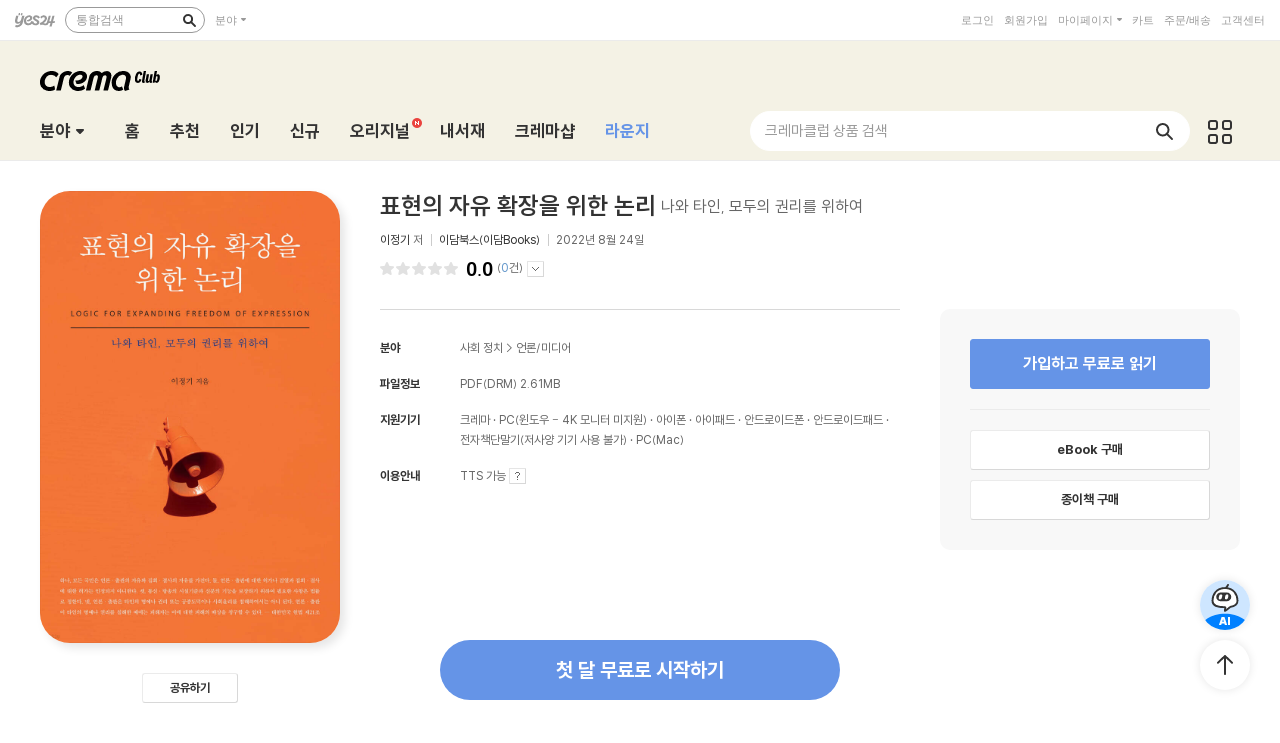

--- FILE ---
content_type: text/html; charset=utf-8
request_url: https://cremaclub.yes24.com/Bookclub/BookClubGoodsOneCommentList?goodsNo=112229206&pageNo=1&sortGb=1&checkDojung=0&isFirstLoad=0
body_size: 1045
content:



<section>
    <!-- 페이징 상단 시작 -->
        <div class="rvCmt_sort">
        <div class="rvCmt_sortLft">
            <div class="yesUI_pagenS">
                <a href="javascript:void(0);" onclick="changeOneCommentList('1', 'pager')" class="bgYUI first dim">처음</a>
                <a href="javascript:void(0);" onclick="changeOneCommentList('-4', 'pager')" class="bgYUI prev dim">이전</a>
                <a href="javascript:void(0);" onclick="changeOneCommentList('6', 'pager')" class="bgYUI next dim" title="6">다음</a>
                <a href="javascript:void(0);" onclick="changeOneCommentList('0', 'pager')" class="bgYUI end dim" title="0">맨끝</a>
            </div>
        </div>
        <div class="rvCmt_sortRgt">
            <label><input id="onea" type="checkbox"  onclick="changeOneCommentList('1', 'filter', ($(this).is(':checked') ? '1' : '0'))"> 구매 한줄평</label>
            <a href="javascript:changeOneCommentList('1', 'sort', '1')" class="on">최근순</a>
            <em class="divi">|</em>
            <a href="javascript:changeOneCommentList('1', 'sort', '2')" class="">추천순</a>
            <em class="divi">|</em>
            <a href="javascript:changeOneCommentList('1', 'sort', '3')" class="">별점순</a>
        </div>
    </div>

    <!-- 페이징 상단 끝 -->
    <!-- 한줄평 시작 -->
    <!--
    개발 코멘트 :
    홀수번 째 한줄평은 cmt_odd, 짝수번 째 한줄평은 cmt_even
    -->
    <div id="infoset_rvCmt" class="infoSetCont_wrap rvCmtRow_cont clearfix">
                <div class="gd_noData noData">
                    <p class="txt_tit">등록된 한줄평이 없습니다.</p>
                    <p class="noData_cmt">
                        첫번째 한줄평을 남겨주세요.
                    </p>
                </div>
    </div>
    <!-- 한줄평 끝 -->
    <!-- 페이징 하단 시작 -->
        <div class="rvCmt_sort">
        <div class="rvCmt_sortLft">
            <div class="yesUI_pagenS">
                <a href="javascript:void(0);" onclick="changeOneCommentList('1', 'pager')" class="bgYUI first dim">처음</a>
                <a href="javascript:void(0);" onclick="changeOneCommentList('-4', 'pager')" class="bgYUI prev dim">이전</a>
                <a href="javascript:void(0);" onclick="changeOneCommentList('6', 'pager')" class="bgYUI next dim" title="6">다음</a>
                <a href="javascript:void(0);" onclick="changeOneCommentList('0', 'pager')" class="bgYUI end dim" title="0">맨끝</a>
            </div>
        </div>
        <div class="rvCmt_sortRgt">
            <label><input id="onea" type="checkbox"  onclick="changeOneCommentList('1', 'filter', ($(this).is(':checked') ? '1' : '0'))"> 구매 한줄평</label>
            <a href="javascript:changeOneCommentList('1', 'sort', '1')" class="on">최근순</a>
            <em class="divi">|</em>
            <a href="javascript:changeOneCommentList('1', 'sort', '2')" class="">추천순</a>
            <em class="divi">|</em>
            <a href="javascript:changeOneCommentList('1', 'sort', '3')" class="">별점순</a>
        </div>
    </div>

    <!-- 페이징 하단 끝 -->
</section>
<script>
    (function () {
        getBookClubMemberRecommendList('112229206');    // 한줄평 하트 바인딩

    })();
</script>

--- FILE ---
content_type: text/html; charset=utf-8
request_url: https://id.abr.ge/api/v2/third-party-cookie/identifier.html?requestID=939865040
body_size: 443
content:
<!DOCTYPE html>
<html>
<head><meta charset="utf-8"></head>
<body>

<pre>
    requestID: 939865040
    Reply: map[uuid:1d24d7b6-fa00-4388-b3dc-4b255de530f4]
</pre>
<script>
    var message = {
        requestID: '939865040',
        
        reply: (document.cookie.indexOf('ab180ClientId=') !== -1) ? {"uuid":"1d24d7b6-fa00-4388-b3dc-4b255de530f4"} : { error: 'Third party cookie is not supported' }
        
    }

    window.parent.postMessage(
        
        JSON.stringify(message)
        
    , '*');
</script>
</body>
</html>


--- FILE ---
content_type: application/javascript
request_url: https://image.yes24.com/sysimage/Contents/Scripts/d/fun/jquery.adaptive-backgroundsV5.js?v=20251022
body_size: 3171
content:
/* jshint debug: true, expr: true */

;(function($){

  var DATA_COLOR  = 'data-ab-color';
  var DATA_PARENT = 'data-ab-parent';
  var DATA_CSS_BG = 'data-ab-css-background';
  var EVENT_CF    = 'ab-color-found';
  var EVENT_FAIL  = 'ab-color-fail';

  var DEFAULTS = {
    selector: '[data-adaptive-background]',
    parent: null,
    exclude: ['rgb(0,0,0)', 'rgb(255,255,255)'], // ���� ����
    normalizeTextColor: false,
    normalizedTextColors: { light:"#fff", dark:"#000" },
    lumaClasses: { light: "ab-light", dark: "ab-dark" },
    // �߰� �ɼ�
    cors: true,                 // �̹����� crossOrigin=anonymous ����
    step: 5,                    // �ȼ� ��ŵ ����
    sampleSize: null,           // ��� ���ø� ũ��(��: 32). null�̸� ����
    onlyVisible: false,         // ȭ�� �� �̹������� ����
    success: null,              // (jqImg, {color, palette}) => void
    fail: null                  // (jqImg, error) => void
  };

  // ---------- RGBaster ����: canvas ũ�� ���� + ���ڿ�(src) ���� ----------
  (function(root){
    "use strict";

    function createCanvas(w,h){
      var c = document.createElement('canvas');
      c.width = Math.max(1, w|0);
      c.height = Math.max(1, h|0);
      return c;
    }

    function loadAsImage(input, cors){
      return new Promise(function(resolve, reject){
        var img = (input instanceof HTMLImageElement) ? input : new Image();
        if (!(input instanceof HTMLImageElement)) {
          if (cors) img.crossOrigin = "anonymous"; // src���� ����
          img.src = String(input);                 // ������Ʈ�� ���ʿ� �� ����
        } else {
          if (cors && !img.crossOrigin) img.crossOrigin = "anonymous";
        }
        if (img.complete && img.naturalWidth>0) return resolve(img);
        img.onload = function(){ resolve(img); };
        img.onerror = function(e){ reject(new Error('image load error')); };
      });
    }

    function getPixels(img, sampleSize){
      // ��� ���ø�(�ɼ�)
      var w = img.naturalWidth || img.width,
          h = img.naturalHeight || img.height;

      if (sampleSize && sampleSize>0){
        var ratio = Math.max(w,h) / sampleSize;
        w = Math.max(1, Math.round(w/ratio));
        h = Math.max(1, Math.round(h/ratio));
      }
      var canvas = createCanvas(w,h);
      var ctx = canvas.getContext('2d', { willReadFrequently:true });
      // drawImage: ������ ����Ͽ� ĵ������ �׸���
      ctx.drawImage(img, 0, 0, w, h);
      try {
        return ctx.getImageData(0, 0, w, h).data;
      } catch(e){
        // CORS/taint ���� ������ ���� ����
        throw e;
      }
    }

    function rgbString(rgbTriplet){ return "rgb(" + rgbTriplet + ")"; }

    var RGBaster = {
      colors: function(input, opts){
        opts = opts || {};
        var exclude = opts.exclude || [];
        var paletteSize = opts.paletteSize || 10;
        var step = (typeof opts.step === 'number' && opts.step>0) ? opts.step : 5;
        var sampleSize = opts.sampleSize;

        loadAsImage(input, opts.cors !== false).then(function(img){
          var data = getPixels(img, sampleSize);
          var iMax = data.length, counts = {}, s="", rgb=[0,0,0];

          var result = {
            dominant: { name:"", count:0 },
            palette: Array(paletteSize).fill({ name:"0,0,0", count:0 })
          };

          for (var i=0; i<iMax; i += 4*step){
            rgb[0] = data[i]; rgb[1] = data[i+1]; rgb[2] = data[i+2];
            s = rgb.join(",");
            counts[s] = (counts[s]||0) + 1;
            if (exclude.indexOf(rgbString(s)) !== -1) continue;
            var g = counts[s];
            if (g > result.dominant.count){
              result.dominant.name = s; result.dominant.count = g;
            } else {
              for (var k=0; k<result.palette.length; k++){
                if (g > result.palette[k].count){
                  result.palette[k] = { name:s, count:g };
                  break;
                }
              }
            }
          }

          var palette = result.palette.map(function(p){ return rgbString(p.name); });
          var payload = { dominant: rgbString(result.dominant.name), secondary: palette[0], palette: palette };
          opts.success && opts.success(payload);
        }).catch(function(err){
          opts.fail && opts.fail(err);
        });
      }
    };

    root.RGBaster = root.RGBaster || RGBaster;
  })(window);
  // ---------------------------------------------------------------------

  function isVisible(el){
    var r = el.getBoundingClientRect();
    return r.width>0 && r.height>0 && r.bottom>=0 && r.right>=0 &&
           r.top < (window.innerHeight || document.documentElement.clientHeight) &&
           r.left < (window.innerWidth  || document.documentElement.clientWidth);
  }

  function parseRgb(str){
    var m = str && String(str).match(/\d+/g);
    if (!m || m.length<3) return null;
    return { r:+m[0], g:+m[1], b:+m[2] };
  }

  function getYIQFromRgbObj(rgb){
    return Math.round((rgb.r*299 + rgb.g*587 + rgb.b*114)/1000);
  }

  $.adaptiveBackground = {
    run: function(options){
      var opts = $.extend({}, DEFAULTS, options);

      $(opts.selector).each(function(_, el){
        var $this = $(el);
        if (opts.onlyVisible && !isVisible(el)) return;

        // �̹� ó���ߴٸ� ��ŵ(�ߺ� ����)
        if ($this.data('ab-processed')) return;

        function useCSSBackground(){
          var attr = $this.attr(DATA_CSS_BG);
          return (typeof attr !== typeof undefined && attr !== false);
        }

        function getCSSBackground(){
          // background-image: url("..."), ���� ���̾� ���� �� ù ��°��
          var str = $this.css('background-image') || '';
          var m = str.match(/url\((['"]?)(.*?)\1\)/i);
          return m ? m[2] : null;
        }

        function resolveInput(){
          if (useCSSBackground()){
            var url = getCSSBackground();
            return url || null;
          }
          return $this[0]; // <img> ������Ʈ
        }

        function findParent(){
          // �켱����: �ɼ� parent �� data-ab-parent �� CSS BG�� �ڱ��ڽ� �� closest �θ� �� �⺻ parent()
          if (opts.parent && $this.closest(opts.parent).length) return $this.closest(opts.parent);
          if ($this.attr(DATA_PARENT) && $this.closest($this.attr(DATA_PARENT)).length) return $this.closest($this.attr(DATA_PARENT));
          if (useCSSBackground()) return $this;
          return $this.closest('.mbnSet').length ? $this.closest('.mbnSet') : $this.parent();
        }

        function clearLumaClasses($p){
          $p.removeClass(opts.lumaClasses.dark + ' ' + opts.lumaClasses.light);
        }

        function applyColor($parent, color){
          // ���� ����
          var rgb = parseRgb(color) || { r:0,g:0,b:0 };
          var yiq = getYIQFromRgbObj(rgb);

          $this.attr(DATA_COLOR, 'rgb(' + rgb.r+','+rgb.g+','+rgb.b + ')');
          $parent.css({ backgroundColor: 'rgb(' + rgb.r+','+rgb.g+','+rgb.b + ')' });

          if (opts.normalizeTextColor){
            var txt = (yiq >= 128) ? opts.normalizedTextColors.dark : opts.normalizedTextColors.light;
            $parent.css({ color: txt });
          }

          clearLumaClasses($parent);
          $parent.addClass( (yiq <= 128) ? opts.lumaClasses.dark : opts.lumaClasses.light )
                 .attr('data-ab-yaq', yiq);

          $this.data('ab-processed', true);
        }

        function handleColors(){
          var input = resolveInput();
          if (!input){
            $this.trigger(EVENT_FAIL+'.ab'); // url ���� ����
            opts.fail && opts.fail($this, new Error('no input'));
            return;
          }

          // �̹��� �ε� ����(������Ʈ�� ��)
          var ensureLoaded = function(){
            return new Promise(function(res, rej){
              if (!(input instanceof HTMLImageElement)) return res(); // ���ڿ� url�̸� RGBaster���� �ε�
              if (opts.cors && !input.crossOrigin) try{ input.crossOrigin='anonymous'; }catch(_){}
              if (input.complete && input.naturalWidth>0) return res();
              input.addEventListener('load', function h(){ input.removeEventListener('load', h); res(); });
              input.addEventListener('error', function(){ rej(new Error('img error')); });
            });
          };

          ensureLoaded().then(function(){
            RGBaster.colors(input, {
              exclude: opts.exclude,
              paletteSize: 20,
              step: opts.step,
              sampleSize: opts.sampleSize,
              cors: opts.cors !== false,
              success: function(colors){
                var $parent = findParent();
                var color = colors && colors.dominant || 'rgb(0,0,0)';
                applyColor($parent, color);
                // �̺�Ʈ + �ݹ�
                $this.trigger(EVENT_CF+'.ab', { color: color, palette: colors.palette });
                opts.success && opts.success($this, { color: color, palette: colors.palette });
              },
              fail: function(err){
                $this.trigger(EVENT_FAIL+'.ab', err);
                opts.fail && opts.fail($this, err || new Error('color fail'));
              }
            });
          }).catch(function(err){
            $this.trigger(EVENT_FAIL+'.ab', err);
            opts.fail && opts.fail($this, err);
          });
        }

        handleColors();
      });
    }
  };

})(jQuery);


--- FILE ---
content_type: application/javascript
request_url: https://image.yes24.com/sysimage/Contents/Scripts/c/ui/toast.min.js?v=20251022
body_size: 1878
content:
function mergeOptions(n,t){const i=t;for(const t in n)i.hasOwnProperty(t)?n[t]!==null&&n[t].constructor===Object&&(i[t]=mergeOptions(n[t],i[t])):i[t]=n[t];return i}function stylize(n,t){Object.keys(t).forEach(i=>{i=="z-index"&&(zIndex==0?zIndex=t[i]:(zIndex++,t[i]=Number(zIndex)+1)),n.style[i]=t[i]})}var zIndex=0;const toast=(()=>{function f(n,t,i){const u=i||s;let r=t||{};return r=mergeOptions(h,r),c(n,r,u),{hide:()=>e(u)}}function c(n,r,u){l(n,r.style.main);const f=t();document.body.insertBefore(f,document.body.firstChild);f.offsetHeight;stylize(f,u.SHOW);clearTimeout(i);r.settings.duration!==0&&(i=setTimeout(()=>e(u),r.settings.duration))}function e(n){const r=t();stylize(r,n.HIDE);$(".toastpop").remove();clearTimeout(i);r.addEventListener("transitionend",a,{once:!0})}function l(n,i){var r=document.createElement("div");$(r).attr("class","toastpop");typeof n=="string"&&(n=document.createTextNode(n));r.appendChild(n);o(r);stylize(t(),i)}function a(){const n=t();if(document.body.removeChild(n),o(undefined),r.length>0){const n=r.shift();f(n.text,n.options,n.transitions)}}function t(){return u}function o(n){u=n}const n=300,s={SHOW:{"-webkit-transition":"opacity "+n+"ms, -webkit-transform "+n+"ms",transition:"opacity "+n+"ms, transform "+n+"ms",opacity:"1","-webkit-transform":"translateY(-100%) translateZ(0)",transform:"translateY(-100%) translateZ(0)"},HIDE:{opacity:"0","-webkit-transform":"translateY(150%) translateZ(0)",transform:"translateY(150%) translateZ(0)"}},h={style:{main:{background:"rgba(0, 0, 0, .85)","box-shadow":"0 0 10px rgba(0, 0, 0, .8)","border-radius":"3px","z-index":"99999",color:"rgba(255, 255, 255, .9)",padding:"10px 15px","max-width":"80%",width:"100%","word-break":"keep-all",margin:"0 auto","text-align":"center",position:"fixed",left:"0",right:"0",bottom:"0","-webkit-transform":"translateY(150%) translateZ(0)",transform:"translateY(150%) translateZ(0)","-webkit-filter":"blur(0)",opacity:"0"}},settings:{duration:2e3}},r=[];let u,i;return{toast:f}})();

--- FILE ---
content_type: application/javascript
request_url: https://cremaclub.yes24.com/Scripts/Bookclub/pcSnsShare.js?v=20250828
body_size: 1054
content:
//<!-- ########## 소셜공유 영역 시작 ########## -->
document.write("<script src='//image.yes24.com/sysimage/Contents/Scripts/m/ui/kakao.min.js?v=20210224a'></" + "script >");
function Popup2Center(pageURL, target) {
    var w = 570;
    var h = 480;
    var left = (screen.width / 2) - (w / 2);
    var tops = (screen.height / 2) - (h / 2) - 30;
    var targetWin = window.open(pageURL, target, 'toolbar=no,location=no,directories=no,status=no,menubar=no,scrollbars=yes,resizable=no,copyhistory=no,width=' + w + ',height=' + h + ',top=' + tops + ',left=' + left);
}

function G_EventSnsShare(sns, sMsg, sUrl) {
    if (sUrl == undefined || sUrl.length <= 0) {
        alert("공유 Url을 입력하세요.");
        return false;
    }

    if (sns != undefined && sns.length > 0) {
        sns = sns.toLowerCase(); //소문자로비교
    }
    
    if (sns == "facebook".toLowerCase()) {
        var link = "https://www.facebook.com/sharer.php?u=" + encodeURIComponent(sUrl);
        //var link = "http://www.facebook.com/dialog/share?app_id=436506866535638&display=popup&href=" + encodeURIComponent(sUrl);
        Popup2Center(link, "facebook_pop");
    } else if (sns == "twitter".toLowerCase()) {
        var link = "https://twitter.com/intent/tweet?text=" + encodeURIComponent(sMsg) + "+" + encodeURIComponent(sUrl);
        Popup2Center(link, 'twitter_pop');
    } else if (sns == "kakaostory".toLowerCase()) {
        if (typeof Kakao.Auth === 'undefined')
            Kakao.init('5460de0efd43731741764476f4517169');

        Kakao.Story.share({
            url: sUrl,
            text: sMsg
        });
    }
}
//<!-- ########## 소셜공유 영역 끝 ########## -->

--- FILE ---
content_type: application/javascript
request_url: https://image.yes24.com/Welcome/Javascript/Common/gnb_concise.js?v=20250828
body_size: 3550
content:
var now = new Date();
var varsionDate = new Date(now.getFullYear(), now.getMonth(), now.getDate(), now.getHours(), now.getMinutes());
var versionString = new Date(varsionDate.getTime() - (varsionDate.getTimezoneOffset() * 60000)).toISOString().replace(/[^0-9]/gi, '');

document.write('<link href="//image.yes24.com/sysimage/yesUI/layout/conciseN4.css?v=' + versionString + '" rel="stylesheet" type="text/css" />');
document.write('<!--[if IE]>');
document.write('<link rel="stylesheet" type="text/css" href="//www.yes24.com/resource/css/renew/renewHack_concise.css?v=' + versionString + '" />');
document.write('<![endif]-->');
document.write('<script type="text/javascript" src="//www.yes24.com/_par_/welcome/CommonGNB/W_R2_BaroOn.js?v=' + versionString + '"></script>');
document.write('<script type="text/javascript" src="//www.yes24.com/_par_/welcome/CommonGNB/W_R2_RightShoulderBanner.js?v=' + versionString + '"></script>');
document.write('<script type="text/javascript" src="//www.yes24.com/JavaScript/Yes_header.js?v=' + versionString + '"></script>');
document.write('<script type="text/javascript" src="//image.yes24.com/static/common/jqueryExtendsPC.min.js?v=' + versionString + '"></script>');
document.write('<script type="text/javascript" src="//www.yes24.com/JavaScript/wlo_0524.js?v=20140524_04"></script>');
document.write('<div id="yConciseGnbWrap">');
document.write('	<div class="yConciseGnb">');
document.write('		<span class="yCLogo"><a href="//www.yes24.com/" onclick="setWcode(\'034_001\')" alt="대한민국 대표 인터넷서점 - YES24.COM" title="대한민국 대표 인터넷서점 - YES24.COM"><em>YES24</em></a></span>');
document.write('		<span class="yCSch">');
document.write('			<form id="yesSForm" name="yesSForm" method="get" action="//www.yes24.com/product/search?Gcode=000_004_001" onsubmit="return check_search();">');
document.write('                <input type="hidden" id = "keywordAd" name="keywordAd" value=""/>');
document.write('                <input type="hidden" id = "keyword" name="keyword"/>');
document.write('                <input type="hidden" id="domain" name = "domain" value="ALL" />');
document.write('                <input type="hidden" id="qdomain" name = "qdomain" value="전체" />');
document.write('                <input type="hidden" id="Wcode" name="Wcode" value="034_003"/>');
document.write('			    <fieldset>');
document.write('					<input id="query" name="query" type="text" class="yCKIpt" maxlength="80" onmousedown="Concise_check_search();" accesskey="s" autocomplete="off" >');
document.write('					<label for="query">통합검색</label>');
document.write('					<a href="javascript:$(\'#yesSForm\').submit();" class="btn_sch"><em>검색</em></a>');
document.write('			    </fieldset>');
document.write('			</form>');
document.write('		</span>');
document.write('			<div class="yCCate">');
document.write('				<dl>');
document.write('					<dt><a href="javascript:void(0);" onclick="setWcode(\'034_004\')">분야</a></dt>');
document.write('					<dd>');
document.write('						<ul>');
document.write('							<li><a href="//www.yes24.com/Mall/Main/Book/001?CategoryNumber=001" onclick="setWcode(\'034_004_001\')"><span class="txt">국내도서</span></a></li>');
document.write('							<li><a href="//www.yes24.com/Mall/Main/Foreign/002?CategoryNumber=002" onclick="setWcode(\'034_004_002\')"><span class="txt">외국도서</span></a></li>');
document.write('							<li><a href="//www.yes24.com/Mall/main/Used/018?CategoryNumber=018" onclick="setWcode(\'034_004_009\')"><span class="txt">중고샵</span></a></li>');
document.write('							<li><a href="//www.yes24.com/Mall/Main/eBook/017?CategoryNumber=017" onclick="setWcode(\'034_004_003\')"><span class="txt">eBook</span></a></li>');
document.write('							<li><a href="//www.yes24.com/Mall/Main/Music/003?CategoryNumber=003" onclick="setWcode(\'034_004_005\')"><span class="txt">CD/LP</span></a></li>');
document.write('							<li><a href="//www.yes24.com/Mall/Main/DVD/004?CategoryNumber=004" onclick="setWcode(\'034_004_006\')"><span class="txt">DVD/BD</span></a></li>');
document.write('							<li><a href="//www.yes24.com/Mall/Main/Gift/006?CategoryNumber=006" onclick="setWcode(\'034_004_007\')"><span class="txt">문구/GIFT</span></a></li>');
document.write('							<li><a href="//ticket.yes24.com/" onclick="setWcode(\'034_005\')" target="_blank"><span class="txt">티켓</span></span></a></li>');
document.write('						</ul>');
document.write('					</dd>');
document.write('				</dl>');
document.write('			</div>');
document.write('			<div class="yCUtil">');
if (yesGetCookieValue("ServiceCookies") == null || yesGetCookieValue("ServiceCookies") == "") {
    document.write('				<span class="mnu mnu_login"><a href="https://www.yes24.com/Templates/FTLogin.aspx" onclick="setWcode(\'034_011_002\')" class="mnu_lnk"><em class="txt">로그인</em></a></span>');
    document.write('				<span class="mnu mnu_login"><a href="https://www.yes24.com/Member/Join/Accept.aspx" onclick="setWcode(\'034_011_004\')" class="mnu_lnk"><em class="txt">회원가입</em></a></span>');
} else {
    document.write('				<span class="mnu mnu_login"><a href="javascript:LogOutUrl();" onclick="setWcode(\'034_011_003\')" class="mnu_lnk"><em class="txt">로그아웃</em></a></span>');
}
document.write('				<span class="mnu mnu_myPg">');
document.write('					<a href="//www.yes24.com/Member/FTMypageMain.aspx" onclick="setWcode(\'034_011_005\')" class="mnu_lnk"><em class="txt">마이페이지</em></a>');
document.write('					<span class="mnu_sub">');
document.write('						<ul>');
document.write('							<li><a href="https://ssl.yes24.com/MyPageOrderList/MyPageOrderList" onclick="setWcode(\'034_011_006\')"><span class="txt">주문내역</span></a></li>');
document.write('							<li><a href="//www.yes24.com/Member/FTGoMyBlog.aspx?type=list" onclick="setWcode(\'034_011_007\')" target="_blank"><span class="txt">마이리스트</span></a></li>');
document.write('							<li><a href="//www.yes24.com/Templates/FTMyAccount_1YESPoint.aspx" onclick="setWcode(\'034_011_008\')"><span class="txt">YES포인트</span></a></li>');
document.write('							<li><a href="//www.yes24.com/Templates/FTMyAccount_1YESMoney.aspx" onclick="setWcode(\'034_011_009\')"><span class="txt">YES머니</span></a></li>');
document.write('							<li><a href="//www.yes24.com/Templates/FTMyAccount_3GiftCard.aspx" onclick="setWcode(\'034_011_012\')"><span class="txt">YES상품권</span></a></li>');
document.write('							<li><a href="//www.yes24.com/Templates/FTMyAccount_4Coupon.aspx" onclick="setWcode(\'034_011_010\')"><span class="txt">쿠폰</span></a></li>');
document.write('							<li><a href="https://www.yes24.com/Member/MyPage_reconfirmPW.aspx" onclick="setWcode(\'034_011_011\')"><span class="txt">회원정보</span></a></li>');
document.write('						</ul>');
document.write('					</span>');
document.write('				</span>');
document.write('				<span class="mnu mnu_cart"><a href="//ssl.yes24.com/Cart/Cart" onclick="setWcode(\'034_012\')" class="mnu_lnk"><em class="txt">카트</em></a></span>');
document.write('				<span class="mnu mnu_order"><a href="https://ssl.yes24.com/MyPageOrderList/MyPageOrderList" onclick="setWcode(\'034_013\')" class="mnu_lnk"><em class="txt">주문/배송</em></a></span>');
document.write('				<span class="mnu mnu_cs"><a href="//www.yes24.com//Templates/FTCusMain.aspx" onclick="setWcode(\'034_014\')" class="mnu_lnk"><em class="txt">고객센터</em></a></span>');
document.write('			</div>');
document.write('	</div>');
document.write('</div>');

function yesGetCookie(offset) {
    var endstr = document.cookie.indexOf(";", offset);
    if (endstr == -1)
        endstr = document.cookie.length;
    return unescape(document.cookie.substring(offset, endstr));
}
function yesGetCookieValue(key) {
    var arg = key + "=";
    var alen = arg.length;
    var clen = document.cookie.length;
    var i = 0;
    while (i < clen) {
        var j = i + alen;
        if (document.cookie.substring(i, j) == arg)
            return yesGetCookie(j);
        i = document.cookie.indexOf(" ", i) + 1;
        if (i == 0)
            break;
    }
    return null;
}

function yesSetSearchFocus(text, domain, qdomain) {
    $('#yBtnSearchCategoryText').val(text);
    $('#domain').val(domain);
    $('#qdomain').val(qdomain);
    $('#yesSForm .schScope dl').hide();
}

function yesSearch() {
    if ($.trim($('#query').val()) == "") {
        alert('검색어를 입력하세요.');
        $('#query').focus();
        return false;
    }
}
function yesHideCategory() {
    $('#yesConciseGnbWrap .conciseMnu dd').removeClass("mOn");
    $('#yesConciseGnbWrap .conciseMnu dd div.ccCateLi').hide();
}
function yesHideEtc() {
    $('#yesConciseGnbWrap .conciseMnu dd').removeClass("mOn");
    $('#yesConciseGnbWrap .conciseMnu dd div.ccEntLi').hide();
}
// wiselog clickcode 
function setWcode(Wcode) {
    if (Wcode != null) {
        var wLogUrl = '//www.yes24.com/wiselog/buttonclick.jsp?Wcode=' + Wcode;

        n_click_logging(wLogUrl);
    }
}

function Concise_check_search() {
    setWcode("034_003");
    init_searchbox();
}

function IsEntPage() {
    var sRen = false;
    if (location.href.indexOf("ticket.yes24.com") > -1 || location.href.indexOf("movie.yes24.com") > -1) {
        sRen = true;
    }
    return sRen;
}

function LogOutUrl() {
    var defalutGoLogOut = "https://www.yes24.com/Templates/FTLogout.aspx";
    var check = "";
    var urlCheck = location.href.toLowerCase();

    if (urlCheck.indexOf("ticket.yes24.com") > -1 || urlCheck.indexOf("movie.yes24.com") > -1 || urlCheck.indexOf("vod.yes24.com") > -1 || urlCheck.indexOf("seymall.yes24.com") > -1 || urlCheck.indexOf("play24.yes24.com") > -1) {
        if (urlCheck.indexOf("ticket.yes24.com") > -1) {
            check = "ticket";
        } else if (urlCheck.indexOf("movie.yes24.com") > -1) {
            check = "movie";
        } else if (urlCheck.indexOf("vod.yes24.com") > -1) {
            check = "vod";
        } else if (urlCheck.indexOf("seymall.yes24.com") > -1) {
            check = "seymall";
        } else if (urlCheck.indexOf("play24.yes24.com") > -1) {
            check = "play24";
        }
        defalutGoLogOut += "?ReturnURL=http://" + check + ".yes24.com";
    }
    location.href = defalutGoLogOut;
}

$(document).ready(function () {
    var pid = yesGetCookieValue("PID");
    if (pid != null && (pid == "133794" || pid == "94982" || pid == "152581")) {
        $("#yemdirectSite1").html("ON");
        $("#yemdirectSite2").html("ON");
    }

    //한국 가스공사
    if (pid != null && pid == "110456" && yesGetCookieValue("ServiceCookies") != null && yesGetCookieValue("ServiceCookies") != "") {
        if (IsEntPage()) {
            $("#yesConciseGnbWrap .conciseTop .conciseLft .conciseMnu dd.ccSchGrp").remove();
            $("#yesConciseGnbWrap .conciseTop .conciseLft .conciseMnu dd.ccIST").remove();
            $("#yesConciseGnbWrap .conciseTop .conciseLft .conciseMnu dd.ccChYes").remove();
            $("#yesConciseGnbWrap .conciseTop .conciseLft .conciseMnu dd.ccYesBlog").remove();
            $("#yesConciseGnbWrap .conciseTop .conciseLft .conciseMnu dd.ccBestS").remove();
            $("#yesConciseGnbWrap .conciseTop .conciseLft .conciseMnu dd.ccNewG").remove();

            //음반 ,DVD 빼고 제거
            $("#yesConciseGnbWrap .conciseTop .conciseLft .conciseMnu dd.ccCateGrp .ccCateLi li a").not('a:eq(4), a:eq(5)').remove();
        }
    }

    $('#yBtnSearch').bind('mouseover', function (event) {
        $(this).addClass('ovr');
    });
    $('#yBtnSearch').bind('mouseout', function (event) {
        $(this).removeClass('ovr');
    });

    $('#gnbBnList').switchDiv({
        current: Math.floor(Math.random() * 6),
        pageBtnsClassSelector: ".gnbSquareBtn",
        pageNumTextSelector: ".pagenNum",
        isShowBtn: false
    });

    /* 검색옵션 s */
    $('#yesConciseGnbWrap .conciseMnu .ccSchGrp').find('a:first').click(
        function (event) {
            if ($('#yesConciseGnbWrap .conciseBot').css("display") == "none") {
                $(this).addClass("mnuOn");
                $('#yesConciseGnbWrap .conciseMnu .ccSchGrpArea').show();
                $('#yesConciseGnbWrap .conciseBot').show();
            } else {
                $(this).removeClass("mnuOn");
                $('#yesConciseGnbWrap .conciseMnu .ccSchGrpArea').hide();
                $('#yesConciseGnbWrap .conciseBot').hide();
            }
            event.stopPropagation();
        }
    );

    $('#yesSForm .schScope input').click(function (event) {
        $('#yesSForm .schScope dl').show();
        event.stopPropagation();
    });

    $('#yesSForm .schScope dl dt').click(function () {
        $('#yesSForm .schScope dl').hide();
    });
    /* 검색옵션 e */

    /* 예스24분야  s */
    $('#yesConciseGnbWrap .conciseMnu .ccCateGrp').find('a:first').bind('click', function (event) {
        $('#yesConciseGnbWrap .conciseMnu dd').removeClass("mOn");
        $('#yesConciseGnbWrap .conciseMnu dd > div').not(".ccSchGrpArea").hide();
        $(this).next().show();
        $(this).parent().addClass("mOn");
        event.stopPropagation();


    });

    $('#yesConciseGnbWrap .conciseMnu dd:not(.ccCateGrp)').find('a:first').bind('focus', function () {
        $('#yesConciseGnbWrap .conciseMnu dd').removeClass("mOn");
        $('#yesConciseGnbWrap .conciseMnu dd div.ccCateLi').hide();
    });
    /* 예스24분야 e */

    /* 영화/공연 s */
    $('#yesConciseGnbWrap .conciseMnu .ccEntGrp').find('a:first').bind('click', function (event) {
        $('#yesConciseGnbWrap .conciseMnu dd').removeClass("mOn");
        $('#yesConciseGnbWrap .conciseMnu dd > div').not(".ccSchGrpArea").hide();
        $(this).next().show();
        $(this).parent().addClass("mOn");
        event.stopPropagation();
    });

    $('#yesConciseGnbWrap .conciseMnu dd:not(.ccEntGrp)').find('a:first').bind('focus', function () {
        $('#yesConciseGnbWrap .conciseMnu dd').removeClass("mOn");
        $('#yesConciseGnbWrap .conciseMnu dd div.ccEntLi').hide();
    });
    /* 영화/공연 e */


    /* 마이페이지 s */
    $('#yesConciseGnbWrap .utilDl .myPgGrp').find('a:first').bind('mouseover focus', function () {
        $(this).next().show();
    });

    $('#yesConciseGnbWrap .utilDl .myPgGrp').bind('mouseleave', function () {
        $(this).find('a:first').next().hide();
    });

    $('#yesConciseGnbWrap .utilDl dd:not(.myPgGrp)').find('a:first').bind('focus', function () {
        $('#yesConciseGnbWrap .utilDl dd div.myPgLi').hide();
    });
    /* 마이페이지 e */

    /* 검색 옵션 */
    $('#yesConciseGnbWrap .schScopeOpt dd li').bind('click', function (event) {
        event.stopPropagation();
    });

    $('body').bind('click', function (event) {
        //검색 창옵션
        $('#yesSForm .schScope dl').hide();

        $('#yesConciseGnbWrap .conciseMnu dd').removeClass("mOn");
        // 예스24분야
        $('#yesConciseGnbWrap .conciseMnu dd div.ccCateLi').hide();
        // 영화/공연
        $('#yesConciseGnbWrap .conciseMnu dd div.ccEntLi').hide();
    });
});

// 개편 스크립트
$(document).ready(function () {
    $('#yConciseGnbWrap .yCSch').iptNorBox();

    $('#yConciseGnbWrap .yCSch input.yCKIpt').bind('focus', function () {
        $('#yConciseGnbWrap .yCSch').addClass("focusOn");
    });
    $('#yConciseGnbWrap .yCSch input.yCKIpt').bind('blur', function () {
        $('#yConciseGnbWrap .yCSch').removeClass("focusOn");
    });
    $('#yConciseGnbWrap .yCSch a.btn_sch').bind('focus', function () {
        $('#yConciseGnbWrap .yCCate dd').hide();
    });
    $('#yConciseGnbWrap .yCCate dt a').bind('focus', function () {
        $('#yConciseGnbWrap .yCCate dd').show();
    });
    $('#yConciseGnbWrap .yCUtil .mnu_login a.mnu_lnk').bind('focus', function () {
        $('#yConciseGnbWrap .yCCate dd').hide();
        $('#yConciseGnbWrap .yCUtil .mnu_myPg .mnu_sub').hide();
    });
    $('#yConciseGnbWrap .yCUtil .mnu_myPg a.mnu_lnk').bind('focus', function () {
        $('#yConciseGnbWrap .yCUtil .mnu_myPg .mnu_sub').show();
    });
    $('#yConciseGnbWrap .yCUtil .mnu_cart a.mnu_lnk').bind('focus', function () {
        $('#yConciseGnbWrap .yCUtil .mnu_myPg .mnu_sub').hide();
    });
});



--- FILE ---
content_type: image/svg+xml
request_url: https://image.yes24.com/sysimage/renew/corner/bookClubV2/ico_sch.svg
body_size: 373
content:
<svg xmlns="http://www.w3.org/2000/svg" width="40" height="40" viewBox="0 0 40 40">
    <g data-name="타원 44" transform="translate(12 12)" style="stroke:#333;stroke-width:2px;fill:none">
        <circle cx="6.756" cy="6.756" r="6.756" style="stroke:none"/>
        <circle cx="6.756" cy="6.756" r="5.756" style="fill:none"/>
    </g>
    <path data-name="선 28" transform="translate(23.022 23.022)" style="stroke-linecap:round;stroke:#333;stroke-width:2px;fill:none" d="m0 0 4.978 4.978"/>
</svg>


--- FILE ---
content_type: application/javascript
request_url: https://cremaclub.yes24.com/Scripts/Bookclub/hiveSlide.js?v=20250828
body_size: 3975
content:
(function($){

	$.fn.hiveslide = function(options){
		return this.each(function(){
			$.hiveslide(this, options);
		});
	};

	/* yes24 /javascript/dimensions.js 에서 충돌나서 디자인팀에서 재정의 시작 */
	function jdjNum(elem, prop) {
		return elem[0] && parseInt( $(elem[0]).css(prop), 10 ) || 0;
	}

	$.each([ "Height", "Width" ], function(i, name){

		var tl = i ? "Left"  : "Top",  // top or left
			br = i ? "Right" : "Bottom"; // bottom or right

		// innerHeight and innerWidth
		jQuery.fn["jdjInner" + name] = function(){
			return this[ name.toLowerCase() ]() +
				jdjNum(this, "padding" + tl) +
				jdjNum(this, "padding" + br);
		};

		// outerHeight and outerWidth
		jQuery.fn["jdjOuter" + name] = function(margin) {
			return this["jdjInner" + name]() +
				jdjNum(this, "border" + tl + "Width") +
				jdjNum(this, "border" + br + "Width") +
				(margin ?
					jdjNum(this, "margin" + tl) + jdjNum(this, "margin" + br) : 0);
		};
	});
	/* yes24 /javascript/dimensions.js 에서 충돌나서 디자인팀에서 재정의 끝 */

	$.hiveslide = function(container, options){
		var settings ={
			auto : true, // 자동(auto) [기본값] / 비자동(false)
			type : 'default', // 배너타입 : default(기본) / fade(페이드인아웃) / slide(슬라이드)
			target : 'top', // 슬라이드 방향 : left(왼쪽) / right(오른쪽) / top(위쪽) / bottom(아래쪽)
			align : null, // 배너 방향
            play_time: 4500, // 시간
			speed : 250, // 스피드
			current : 0, // 시작하는 값
			prevcurrent : null, // 이전 current 값
			autoTimerId : null, // 자동롤링되는 변수
			obj : $(container), // 배너부모노드
			total_num : $(container).children().size(), // 배너전체 개수
			obj_pic : $(container).children().find('a:first').next(), // 배너이미지
			banner_width : $(container).children().find('a:first').next().width(), // 배너이미지 넓이
			banner_height : $(container).children().find('a:first').next().height(), // 배너이미지 높이
			banner_dots : $(container).children().find('a:first'), // 배너 넘버링
			pageNumber : false, //페이지 넘버 추가
			pageNumberSelector : '.yPagenNum', //페이지 넘버 추가
            wraptag: false,
            moveEvent: function (obj, settings) { },
            stopEvent: function (obj, setting) { }
		};
		if(options){$.extend(settings, options);};
		var banner_slider = $(container).find('*') || $(container); // 마우스오버아웃효과 제어영역
		var prevbtn = $(container).parent().find('.prev a'); // 이전배너 보기버튼
		var nextbtn = $(container).parent().find('.next a'); // 다음배너 보기버튼

		if(settings.wraptag){
			settings.obj_pic = settings.banner_dots.parent().next();
			settings.banner_width = settings.banner_dots.parent().next().width();
			settings.banner_height = settings.banner_dots.parent().next().height();
		};

		// 효과 세팅하기
		settings.obj_pic.hide();

		// 처음 메뉴 보이는 위치
		settings.obj_pic.eq(settings.current).show();
		$.hiveslide.dots(settings, settings.current);
		settings.prevcurrent = settings.current;
		if( settings.pageNumber )
		{
			$.hiveslide.initPageNum(settings); //현재 페이징 넘버 by Dong
		}

		var outwidth = (settings.banner_dots.not(settings.banner_dots.eq(settings.current)).jdjOuterWidth(true) * settings.total_num) + ((settings.banner_dots.eq(settings.current).jdjOuterWidth(true))-(settings.banner_dots.not(settings.banner_dots.eq(settings.current)).jdjOuterWidth(true)));

		if(settings.align == 'center'){
			settings.obj.css({
				width : outwidth
			});
			settings.obj.css({
				margin : '0 auto'
			});
		}else if(settings.align == 'left'){
			settings.obj.css({
				width : outwidth
			});
			settings.obj.css({
				display : 'inline',
				float : 'left'
			});
		}else if(settings.align == 'right'){
			settings.obj.css({
				width : outwidth
			});
			settings.obj.css({
				display : 'inline',
				float : 'right'
			});
		};

		// 배너효과 시작
		if(settings.auto){
			if(settings.total_num > 1){
				setTimeout(function(){
					$.hiveslide.autoplay(settings.obj_pic, settings, settings.current);
				}, 0);
			};
		};

		// 배너 메뉴에서 마우스가 오버되는 경우, 오버된 위치에 맞게 배너를 보이도록 하기.
		settings.banner_dots.bind("mouseover focus", function(){
			current = settings.banner_dots.index(this);
			$.hiveslide.effect(settings.obj_pic, settings, current);
		});
			
		// 이전배너 보이기 호출
		prevbtn.bind("click", function(){
			$.hiveslide.prev(settings.obj_pic, settings, settings.current);
			return false;
		});
		
		// 다음배너 보이기 호출
		nextbtn.bind("click", function(){
			$.hiveslide.next(settings.obj_pic, settings, settings.current);
			return false;
		});

		// 배너슬라이더에 마우스 커서가 들어오는 경우 자동실행 기능을 멈춘다.
		banner_slider.bind("mouseover focus", function(){
			if(settings.auto){
                $.hiveslide.stopplay(settings.autoTimerId, settings);
			};
		});

		// 배너슬라이더에서 마우스 커서가 밖으로 나가는 경우 다시, 자동실행 기능 시작.
		banner_slider.bind("mouseleave blur", function(){
			if(settings.auto){
				$.hiveslide.autoplay(settings.obj_pic, settings, settings.current);
			};
		});

		// 정지버튼을 클릭하면 자동실행 멈춤
		if(settings.stopbtn){
			settings.stopbtn.bind("click", function(){
				settings.auto = false;
                $.hiveslide.stopplay(settings.autoTimerId, settings);
				return false;
			});
		};

		// 실행버튼을 클릭하면 자동실행
		if(settings.playbtn){
			settings.playbtn.bind("click", function(){
				settings.auto = true;
				$.hiveslide.autoplay(settings.obj_pic, settings, settings.current);
				return false;
			});
		};
        // setting 값 보존
        $.hiveslide.saveData(settings);
	};

	// 이전배너 보이기 함수
	$.hiveslide.prev = function(elements, settings, current){
		current = settings.current-1; // 이동할 다음 배너 인덱스 값 구하기.
		// 다음 내용이 없는 경우, 첫 번째 배너 인덱스 값으로 설정하기.
		if(current < 0){
			current = settings.total_num-1;
		};
		$.hiveslide.effect(elements, settings, current); // n번째 배너 보이기.
	};

	// 다음배너 보이기 함수
	$.hiveslide.next = function(elements, settings, current){
		current = settings.current+1; // 이동할 다음 배너 인덱스 값 구하기.
		// 다음 내용이 없는 경우, 첫 번째 배너 인덱스 값으로 설정하기.
		if(current >= settings.total_num){
			current = 0;
		};
		$.hiveslide.effect(elements, settings, current); // n번째 배너 보이기.
	};

	// current에 해당하는 배너 보이기.
	$.hiveslide.effect = function(elements, settings, current){
		if(current != settings.current){
			if(settings.type == 'default'){
				elements.eq(settings.prevcurrent).hide();
				elements.eq(current).show();
				// 배너 메뉴의 위치 값을 업데이트 시킴.
				$.hiveslide.dots(settings, current, settings.prevcurrent);
				settings.prevcurrent = current;
			}else if(settings.type == 'fade'){
				elements.not(elements.eq(current)).stop(true,true).fadeOut(settings.speed);
				elements.eq(current).stop(true,true).fadeIn(settings.speed);
				// 배너 메뉴의 위치 값을 업데이트 시킴.
				$.hiveslide.dots(settings, current, settings.prevcurrent);
				settings.prevcurrent = current;
			}else if(settings.type == 'slide'){
				if(settings.target == 'left'){
					var nPosition = -(settings.banner_width);
					elements.clearQueue();
					elements.css({
						display: 'none',
						zIndex : 0
					});
					elements.eq(settings.prevcurrent).css({
						display: 'block'
					});
					elements.eq(current).css({
						display: 'block',
						zIndex : 10
					});
					if(current>settings.prevcurrent){
						elements.eq(current).css({
							left: settings.banner_width
						});
						elements.eq(settings.prevcurrent).animate({
							left : nPosition
						}, settings.speed);
					}else{
						elements.eq(current).css({
							left: nPosition
						});
						elements.eq(settings.prevcurrent).animate({
							left : settings.banner_width
						}, settings.speed);
					}
					elements.eq(current).animate({
						left : 0
					}, settings.speed);
				}else if(settings.target == 'right'){
					var nPosition = -(settings.banner_width);
					elements.clearQueue();
					elements.css({
						display: 'none',
						zIndex : 0
					});
					elements.eq(settings.prevcurrent).css({
						display: 'block'
					});
					elements.eq(current).css({
						display: 'block',
						zIndex : 10
					});
					if(current>settings.prevcurrent){
						elements.eq(current).css({
							left: nPosition
						});
						elements.eq(settings.prevcurrent).animate({
							left : settings.banner_width
						}, settings.speed);
					}else{
						elements.eq(current).css({
							left: settings.banner_width
						});
						elements.eq(settings.prevcurrent).animate({
							left : nPosition
						}, settings.speed);
					}
					elements.eq(current).animate({
						left : 0
					}, settings.speed);
				}else if(settings.target == 'top'){
					var nPosition = -(settings.banner_height);
					elements.clearQueue();
					elements.css({
						display: 'none',
						zIndex : 0
					});
					elements.eq(settings.prevcurrent).css({
						display: 'block'
					});
					elements.eq(current).css({
						display: 'block',
						zIndex : 10
					});
					if(current>settings.prevcurrent){
						elements.eq(current).css({
							top: settings.banner_height
						});
						elements.eq(settings.prevcurrent).animate({
							top : nPosition
						}, settings.speed);
					}else{
						elements.eq(current).css({
							top: nPosition
						});
						elements.eq(settings.prevcurrent).animate({
							top : settings.banner_height
						}, settings.speed);
					}
					elements.eq(current).animate({
						top : 0
					}, settings.speed);
				}else if(settings.target == 'bottom'){
					var nPosition = -(settings.banner_height);
					elements.clearQueue();
					elements.css({
						display: 'none',
						zIndex : 0
					});
					elements.eq(settings.prevcurrent).css({
						display: 'block'
					});
					elements.eq(current).css({
						display: 'block',
						zIndex : 10
					});
					if(current>settings.prevcurrent){
						elements.eq(current).css({
							top: nPosition
						});
						elements.eq(settings.prevcurrent).animate({
							top : settings.banner_height
						}, settings.speed);
					}else{
						elements.eq(current).css({
							top: settings.banner_height
						});
						elements.eq(settings.prevcurrent).animate({
							top : nPosition
						}, settings.speed);
					};
					elements.eq(current).animate({
						top : 0
					}, settings.speed);
				};
				// 배너 메뉴의 위치 값을 업데이트 시킴.
				$.hiveslide.dots(settings, current, settings.prevcurrent);
				settings.prevcurrent = current;
			};
			//현재 배너 인덱스 업데이트 시키기.
			settings.current = current;

			if( settings.pageNumber )
			{
				$.hiveslide.initPageNum(settings); //현재 페이징 넘버 by Dong
			}
		};
	};

	// 현재 페이징 넘버 by Dong
	$.hiveslide.initPageNum = function (settings) {
		$(settings.obj).parent().find(settings.pageNumberSelector).html("<strong>" + (settings.current + 1) + "</strong>/" + settings.total_num)
	};

	// 배너 메뉴의 위치값을 업데이트 시킴.
	$.hiveslide.dots = function(settings, current, prevcurrent){
		settings.banner_dots.eq(prevcurrent).parent().removeClass("on");
		settings.banner_dots.eq(current).parent().addClass("on");
	};
	
	// 자동실행
    $.hiveslide.autoplay = function (elements, settings, current) {
		settings.auto = true;
        if (settings.autoTimerId != 0) {

            $.hiveslide.fireStopEvent(this, settings);

            clearInterval(settings.autoTimerId);
        };


        settings.autoTimerId = setInterval(function () {
            $.hiveslide.fireMoveEvent(this, settings);
            $.hiveslide.next(elements, settings, current);
        }, settings.play_time);

        $.hiveslide.saveData(settings);
    };

    // 자동실행 멈춤.
    $.hiveslide.stopplay = function (autoTimerId, settings) {
        if (autoTimerId != 0) {
            $.hiveslide.fireStopEvent(this, settings);
            $.hiveslide.saveData(settings);

            clearInterval(autoTimerId);
        };
        autoTimerId = 0;
    };

    $.hiveslide.fireStopEvent = function (obj, settings) {

        if (settings.stopEvent != null)
            settings.stopEvent(this, settings);
    };

    $.hiveslide.fireMoveEvent = function (obj, settings) {
        if (settings.moveEvent != null)
            settings.moveEvent(this, settings);
    };

    $.hiveslide.saveData = function (settings) {
        $('#' + settings.obj[0].id).data('setting', settings);
    };

})(jQuery);

// **** remove Opacity-Filter in ie ****
function removeFilter(element){
	if(element.style.removeAttribute){
		element.style.removeAttribute('filter');
	};
}


--- FILE ---
content_type: application/javascript
request_url: https://cremaclub.yes24.com/Scripts/Common/commonV2.js?v=20260107
body_size: 44113
content:

// 페이저(PagerHtmlHelper) 로드시 체크 변수 
// true  : 로드후 상위단으로 이동
// false : 로드후 상위단으로 이동 막음
var pagerScrollTopAble = false;

// 하단 즐겨찾기 클릭시 true이면 좌측 윙메뉴 열리면서 즐겨찾기로 이동
var _isFavorite = false;
// 로그인 / 로그아웃시 리턴 URL 임의로 설정값
var _returnUrl = '';

var IS_UPDATE_APPS = '';
var APP_NAME = '';
var isAjaxDoing = false;
if (typeof (APP_GB) == "undefined") {
    var APP_GB = '';
}

if (typeof (is_debug) == "undefined") {
    is_debug = false;
}

function formatString() {
    var e = arguments[0];
    for (var i = 1; i < arguments.length; i++) {
        var p = "{" + (i - 1) + "}";
        e = e.replace(p, arguments[i]);
    }

    return e;
}

String.Format = function () {
    // The string containing the format items (e.g. "{0}")
    // will and always has to be the first argument.
    var theString = arguments[0];

    // start with the second argument (i = 1)
    for (var i = 1; i < arguments.length; i++) {
        // "gm" = RegEx options for Global search (more than one instance)
        // and for Multiline search
        var regEx = new RegExp("\\{" + (i - 1) + "\\}", "gm");
        theString = theString.replace(regEx, arguments[i]);
    }

    return theString;
}

//금액 포맷 세팅
Number.prototype.formatMoney = function (c, d, t) {
    var n = this,
        c = isNaN(c = Math.abs(c)) ? 2 : c,
        d = d == undefined ? "." : d,
        t = t == undefined ? "," : t,
        s = n < 0 ? "-" : "",
        i = String(parseInt(n = Math.abs(Number(n) || 0).toFixed(c))),
        j = (j = i.length) > 3 ? j % 3 : 0;
    return s + (j ? i.substr(0, j) + t : "") + i.substr(j).replace(/(\d{3})(?=\d)/g, "$1" + t) + (c ? d + Math.abs(n - i).toFixed(c).slice(2) : "");
};

//배열 순서 Random 처리
Array.prototype.shuffle = function () {
    var length = this.length;
    while (length) {
        var index = Math.floor((length--) * Math.random());
        var temp = this[length];
        this[length] = this[index];
        this[index] = temp;
    }
    return this;
};


//Datetime 포맷 세팅
var formatDate = function (date) {
    var d = new Date(date), month = '' + (d.getMonth() + 1), day = '' + d.getDate(), year = d.getFullYear();
    if (month.length < 2) month = '0' + month; if (day.length < 2) day = '0' + day;
    return [year, month, day].join('.');
}

function getCookie(name) {
    var cookieValue = "; " + document.cookie;
    var cookieParts = cookieValue.split("; " + name + "=");
    if (cookieParts.length == 2) {
        return decodeURIComponent(cookieParts.pop().split(";").shift());
    }
    return null;
}

function GetCookie(sName) {
    // cookies are separated by semicolons
    var aCookie = document.cookie.split("; ");
    for (var i = 0; i < aCookie.length; i++) {
        // a name/value pair (a crumb) is separated by an equal sign
        var aCrumb = aCookie[i].split("=");
        if (sName == aCrumb[0])
            return unescape(aCrumb[1]);
    }

    // a cookie with the requested name does not exist
    return null;
}

function getCookieVal(offset) {
    var endstr = document.cookie.indexOf(';', offset);
    if (endstr == -1) endstr = document.cookie.length;
    return unescape(document.cookie.substring(offset, endstr));
}

//쿠키저장하기
function setCookie(name, value, expiredays) {
    try {
        var todayDate = new Date();
        todayDate.setDate(todayDate.getDate() + expiredays);
        document.cookie = name + "=" + escape(value) + "; path=/;domain=.yes24.com;expires=" + todayDate.toGMTString() + ";";
    }
    catch (e) { }
}

//오늘까지만 유효한 쿠키 생성
function setCookieOneDay(name, value) {
    var todayDate = new Date();
    todayDate.setHours(23);
    todayDate.setMinutes(59);
    todayDate.setSeconds(59);
    document.cookie = name + "=" + escape(value) + "; path=/; expires=" + todayDate.toGMTString() + ";domain=.yes24.com;"
}

//일주일간 유효한 쿠키 생성
function setCookieOneWeek(name, value) {
    var currentDate = new Date();
    var expirationTime = new Date(currentDate.getTime() + (7 * 24 * 60 * 60 * 1000));

    document.cookie = name + "=" + escape(value) + "; path=/; expires=" + expirationTime.toGMTString() + ";domain=.yes24.com;"
}

//Set Option Cookie Setting (expiredays)
function setCookieOptions(name, value, expiredays, samesite) {
    var cookieOption = "";

    try {
        if (typeof expiredays != "undefined" && expiredays != undefined && isNumeric(expiredays)) {
            var todayDate = new Date();
            todayDate.setDate(todayDate.getDate() + expiredays);

            cookieOption += "expires=" + todayDate.toGMTString() + ";";
        }

        if (typeof samesite != "undefined" && samesite != undefined && samesite.length > 0) {
            cookieOption += "samesite=" + samesite + ";";
        }
    } catch (e) { }

    document.cookie = name + "=" + escape(value) + "; path=/; " + cookieOption + " domain=.yes24.com;";
}

//Set Option Cookie Setting (expireMinute)
function setCookieOptionsMinute(name, value, expireMinute, samesite) {
    var cookieOption = "";

    try {
        if (typeof expireMinute != "undefined" && expireMinute != undefined && isNumeric(expireMinute)) {
            var todayDate = new Date();
            todayDate.setMinutes(todayDate.getMinutes() + expireMinute);

            cookieOption += "expires=" + todayDate.toGMTString() + ";";
        }

        if (typeof samesite != "undefined" && samesite != undefined && samesite.length > 0) {
            cookieOption += "samesite=" + samesite + ";";
        }
    } catch (e) { }

    document.cookie = name + "=" + escape(value) + "; path=/; " + cookieOption + " domain=.yes24.com;";
}


//Dictionary -> 검색파라미터로 변환
function convertDictionaryToSearchParam(dictParms) {
    var searchParam = [];
    Object.keys(dictParms).forEach(function (key) {
        if (key.toLowerCase() === 'query') {
            searchParam.push(String.Format("{0}={1}", key, encodeSearchQuery(dictParms[key])));
        } else {
            searchParam.push(String.Format("{0}={1}", key, encodeURIComponent(dictParms[key])));
        }
    });
    return searchParam.join("&");
}

//Array -> Dictionary 로 변환
function converArrayToDictionary(arrParams) {
    $(arrParams).each(function (idx, data) {
        data = data.replaceAll('?', '');

        var arrItem = data.split('=');
        try {
            if (arrItem[0].toLowerCase() === 'query') {
                arrItem[1] = decodeSearchQuery(arrItem[1]);
            } else {
                arrItem[1] = unescape(decodeURIComponent(arrItem[1]));
            }
        }
        catch (e) {
            arrItem = unescape(data).split('=');
        }

        if (arrItem[0] != '' && arrItem[0] != undefined) {
            dictParam[arrItem[0]] = !['hashNm', 'query'].includes(arrItem[0]) ? arrItem[1].replace(/\+/g, ' ') : arrItem[1];
        }
    });

    if ((dictParam.domain == undefined || dictParam.domain == '') && location.pathname.toLowerCase() != '/bookclub/search') {
        dictParam.domain = 'ALL';
    }

    if (dictParam.page == undefined || dictParam.page == '') {
        dictParam.page = '1';
    }
}

//날짜 차이 계산
function dateDiff(_date1, _date2) {
    var diffDate_1 = _date1 instanceof Date ? _date1 : new Date(_date1);
    var diffDate_2 = _date2 instanceof Date ? _date2 : new Date(_date2);
    diffDate_1 = new Date(diffDate_1.getFullYear(), diffDate_1.getMonth(), diffDate_1.getDate());
    diffDate_2 = new Date(diffDate_2.getFullYear(), diffDate_2.getMonth(), diffDate_2.getDate());
    var diff = Math.abs(diffDate_2.getTime() - diffDate_1.getTime());
    diff = Math.ceil(diff / (1000 * 3600 * 24));

    return diff;
}

function trim(str) {
    return str.replace(/(^\s*)|(\s*$)/gi, '');
}

function getCurrencyFormat(val, unit) {
    var result;
    try {
        result = Math.round(val);
        var money = result.toString();
        var r = /(\d+)(\d{3})/;
        while (r.test(money)) {
            money = money.replace(r, '$1' + ',' + '$2');
        }

        result = money;
        if (unit && unit != "")
            result = money + " " + unit;
    }
    catch (e) {
        result = -1;
    }

    return result;
}

// 체크박스와 라디오 버튼의 문자를 클릭해도 선택되게
function clickTitle(type, id, value) {
    if (type == 'check') {
        if ($('#' + id + ':checked').length == 0)
            $('#' + id).attr("checked", "checked");
        else
            $('#' + id).attr("checked", "");
    }
    else if (type == 'radio') {
        $('input:radio[name=' + id + ']').filter('[value=' + value + ']').attr('checked', true);
    }
}

//전체 체크 박스 ON,OFF
function check_all(id, checkObj) {

    $('#' + id).find(":checkbox").each(function () {
        this.checked = checkObj.checked;
    });

}

//로그인 여부 후 메시지 처리
function check_login_alert(msg) {
    if (!check_login()) {
        if (confirm(msg) == true) {
            var returnUrl = get_url();
            var returnParams = get_param();
            goto_login(returnUrl, returnParams);
        }
        return false;
    }
    return true;
}

//로그인 여부 후 바로 이동 처리
function check_login_direct() {
    if (!check_login()) {
        var returnUrl = get_url();
        var returnParams = get_param();

        goto_login(returnUrl, returnParams);
        return false;
    }
    return true;
}

//로그인 여부 후 메시지 처리(레이어창)
var check_login_alert_layer = function (msg) {
    basicDialog.confirm('알림', msg, '확인', '취소', function () {
        var returnUrl = get_url();
        var returnParams = get_param();
        goto_login(returnUrl, returnParams);
    });
};

//로그인 체크
function check_login() {
    var logYn = false;
    try {
        logYn = (getCookie('ServiceCookies') == '' || getCookie('ServiceCookies') == null) ? false : true;
        ////logYn = ($("#LoginYnH").val() == "N") ? false : true;
    }
    catch (Exception) {
    }
    return logYn;
}

//나이 체크 여부
function check_limit_age(data) {
    var bRet = true;

    try {
        if (data.limit_age_yn == "Y") {
            if (data.limit_age > data.member_age && data.limit_age >= 19) {
                bRet = false;
            }
        }
    }
    catch (Exception) {
        alert("연령 체크 에러");
    }
    return bRet;
}

//로그인 페이지로 이동
function goto_login(returnUrl, returnParams) {
    returnUrl = returnUrl || get_url();
    returnParams = returnParams || encodeURIComponent(get_param());
    document.location = MOBILE_HTTP_URL + "/Momo/Templates/FTLogin.aspx?ReturnURL=" + returnUrl + "&ReturnParams=" + returnParams.replace(/&/g, "`");

}
function goto_login2(returnUrl, returnParams) {
    document.location = MOBILE_HTTP_URL + "/Momo/Templates/FTLogin.aspx?ReturnURL=" + returnUrl + "&ReturnParams=" + returnParams.replace(/&/g, "`");
}

//function goto_login() {

//    var returnUrl = get_url();
//    var returnParams = encodeURIComponent(get_param());
//    //document.location = MOBILE_URL + "/Momo/Templates/FTLogin.aspx?ReturnURL=" + returnUrl + "&ReturnParams=" + returnParams.replace(/&/g, "`");
//    //document.location = "http://m.yes24.com/Momo/Templates/FTLogin.aspx?ReturnURL=" + returnUrl + "&ReturnParams=" + returnParams.replace(/&/g, "`");
//    document.location = MOBILE_HTTP_URL + "/Momo/Templates/FTLogin.aspx?ReturnURL=" + returnUrl + "&ReturnParams=" + returnParams.replace(/&/g, "`");
//}

function goLoginPage2() {
    if (_returnUrl != '') {
        var tempUrl = _returnUrl.toLowerCase();

        if (tempUrl.substring(0, 4) != "http") {
            if (document.location.href.toLowerCase().indexOf(MOBILE_URL.toLowerCase()) >= 0)
                _returnUrl = MOBILE_URL + _returnUrl;
            else if (document.location.href.toLowerCase().indexOf(MOBILE_HTTP_URL.toLowerCase()) >= 0)
                _returnUrl = MOBILE_HTTP_URL + _returnUrl;
            else if (document.location.href.toLowerCase().indexOf(PAYMENT_HTTP_URL.toLowerCase()) >= 0)
                _returnUrl = PAYMENT_HTTP_URL + _returnUrl;
        }

        document.location = MOBILE_HTTP_URL + "/Momo/Templates/FTLogin.aspx?ReturnURL=" + encodeURIComponent(_returnUrl);
    }
    else
        goto_login();
}
//즐겨찾기 로그인
function favolite_login() {

    var returnUrl = document.location.href;

    // 로그인 페이지에서일 경우 메인으로 보내준다.
    if (returnUrl.toLowerCase().indexOf('/momo/templates/ftlogin.aspx') >= 0)
        returnUrl = MOBILE_URL;

    if (returnUrl.indexOf('?') >= 0)
        returnUrl += '&action=openLeftWing';
    else
        returnUrl += '?action=openLeftWing';

    document.location.href = MOBILE_HTTP_URL + "/Momo/Templates/FTLogin.aspx?ReturnURL=" + encodeURIComponent(returnUrl);
}


var _returnUrl = '';

function logincheck(returnUrl) {
    _returnUrl = returnUrl;
    //@CommonUtil.GetMobileUrl("MyAdviceList", "Mypage")
    if (!check_login()) {
        basicDialog.confirm('알림', '로그인이 필요합니다.<br/>로그인 하시겠습니까?', '확인', '취소', _goLoginPage);
    }
    else
        document.location = returnUrl;
}

function goFtAcc(returnUrl) {
    _returnUrl = returnUrl;
    if (check_login()) {
        basicDialog.confirm('알림', '로그인 상태입니다!<br/>로그아웃 후 새로운 회원가입을 하시겠습니까?', '확인', '취소', _goFtAccPage);
    }
    else
        document.location = returnUrl;
}

// 로그인 페이지 이동
function _goFtAccPage() {
    document.location = MOBILE_HTTP_URL + "/Momo/Templates/FTLogout.aspx?ReturnURL=" + _returnUrl;
}

// 로그인 페이지 이동
function _goLoginPage() {
    document.location = MOBILE_HTTP_URL + "/Momo/Templates/FTLogin.aspx?ReturnURL=" + escape(_returnUrl);
}

function get_url() {
    return window.location.href.split("?")[0];
}

function get_param() {
    var arr = new Array();
    arr = window.location.href.split("?");
    if (arr.length > 1)
        return arr[1];
    else
        return "";
}

function getClickCodeUrl(originUrl, codeName, code) {
    if (originUrl.indexOf('?') > 0)
        if (originUrl.substr(originUrl.length - 1, 1) == "&")
            return originUrl + codeName + "=" + code;
        else
            return originUrl + "&" + codeName + "=" + code;
    else
        if (originUrl.substr(originUrl.length - 1, 1) == "?")
            return originUrl + codeName + "=" + code;
        else
            return originUrl + "?" + codeName + "=" + code;
}

function getScrollbarWidth() {
    var sBarWidth = 0;
    var scr = null;
    var inn = null;

    if ($.browser.msie) {
        // create form
        scr = document.createElement('form');

        // move form off screen so no one can see it
        scr.style.position = 'absolute';
        scr.style.top = '-1000px';
        scr.style.left = '-1000px';

        // create a text area
        inn = document.createElement('textarea');

        //set id so we can grab it later
        inn.setAttribute('id', 'ta');

        // add textarea to form
        scr.appendChild(inn);

        // add the element to the document
        document.getElementsByTagName("body")[0].appendChild(scr);

        // grab the text area by id
        var tarea = fetch_object('ta');

        // turn scroll bars off
        tarea.wrap = 'off';

        // get height
        sBarWidth = tarea.offsetHeight;

        // turn scroll bars on
        tarea.wrap = 'soft';

        // get difference
        sBarWidth -= tarea.offsetHeight;
    } else {
        var wNoScroll = 0;
        var wScroll = 0;

        // Outer scrolling div
        scr = document.createElement('div');

        // move form off screen so no one can see it
        scr.style.position = 'absolute';
        scr.style.top = '-1000px';
        scr.style.left = '-1000px';

        // set binding height and width
        scr.style.width = '100px';
        scr.style.height = '50px';

        // Start with no scrollbar
        scr.style.overflow = 'hidden';

        // Inner content div
        inn = document.createElement('div');
        inn.style.width = '100%';
        inn.style.height = '200px';

        // Put the inner div in the scrolling div
        scr.appendChild(inn);

        // Append the scrolling div to the doc
        document.body.appendChild(scr);

        // Width of the inner div sans scrollbar
        wNoScroll = inn.offsetWidth;

        // Add the scrollbar
        scr.style.overflow = 'auto';

        // Width of the inner div width scrollbar
        wScroll = inn.offsetWidth;

        // Pixel width of the scrolbar
        sBarWidth = (wNoScroll - wScroll);
    }

    // Remove the scrolling div from the doc
    document.body.removeChild(document.body.lastChild);

    return sBarWidth;
}




function setDomainCookie(name, value) {
    document.cookie = name + '=' + escape(value) + '; path=/;domain=.yes24.com;';
}

//문자열이 숫자로만 구성이 되었는지 체크한다.
//숫자만 있을 경우 true, 아닌 경우 false를 리턴한다.
function checkNumberOnly(strTemp) {
    var blReturn = false;
    var objRe = new RegExp("[^0-9]", "gi");

    if (objRe.test(strTemp)) {
        blReturn = false;
    }
    else {
        blReturn = true;
    }

    return blReturn;
}

function compareKey(event, compareKeycode) {
    var keyCode = event.keyCode ? event.keyCode : event.which ? event.which : event.charCode;

    if (keyCode == compareKeycode)
        return true;
    else
        return false;
}

function isEnteryKey(e) {
    return compareKey(e, 13);
}

// 로딩 화면 보여주기
var loagindBlock = '<div id="yesComLoading" style="z-index:199999" class="opacity"></div>';
var fullMaskLoading = '<div id="fullMaskLoading" class="yesFullLoading">' + loagindBlock + '</div>';
function loadingShow() {

    var findLoaging = $('body').find('#yesComLoading').length;

    if (findLoaging == 0) {
        $('body').append(loagindBlock);
    }
}

// 로딩화면 감추기 시 리사이즈 함수로 공통화  by 장동준 200921
function welPanResize() {
    if (typeof (wPanFlick) != "undefined" && wPanFlick != null) {
        wPanFlick.resize();
    }
}

// 로딩 화면 감추기
function loadingHide() {
    $('#yesComLoading').remove();
    //$(window).trigger("resize"); //임시로 막아둠 by 장동준 200921
    welPanResize(); //임시로 막아서 대신 함수로 by 장동준 200921
}

// 웰컴 하단 로딩 화면 보여주기
function bottomloadingShow() {
    var loagindBlock = '<div id="yesComBLKLoading"></div>';
    var findLoaging = $('body').find('#yesComBLKLoading').length;

    if (findLoaging == 0) {
        $(loagindBlock).appendTo('#content_wrap')
    }
}

// 웰컴 하단 로딩 화면 감추기
function bottomloadingHide() {
    $('#yesComBLKLoading').remove();
    //$(window).trigger("resize"); //임시로 막아둠 by 장동준 200921
    welPanResize(); //임시로 막아서 대신 함수로 by 장동준 200921
}

// 웰컴 하단 로딩 화면 보여주기
function welcomeLoadingShow() {
    $("#loadingdiv").css("display", "block");
    loadingShow();

    setTimeout(function () {
        welcomeLoadingHide();
    }, 5000);

}

// 웰컴 하단 로딩 화면 감추기
function welcomeLoadingHide() {
    $("#loadingdiv").css("display", "none");
    loadingHide();
}

// 전체 로딩 보여주기
function fullMaskLoadingShow(isTrans) {

    var findLoaging = $('body').find('#fullMaskLoading').length;
    if (findLoaging == 0) {
        if (isTrans) {
            fullMaskLoading = fullMaskLoading.replace('opacity', 'trans');
        }

        $('body').append(fullMaskLoading);
    }
}

// 전체 로딩 감추기
function fullMaskLoadingHide() {
    $('#fullMaskLoading').remove();
}

// JSon으로 넘어온 unix time Javscript형 날짜로 변환
function DateDeserialize(dateStr) {

    return eval('new' + dateStr.replace(/\//g, ' '));

}

// 전체 텍스에서 일치하는 데이터 변경
function replaceAll(inputString, target, replacement) {
    var regE = new RegExp(target, 'g');
    var ret = inputString.replace(regE, replacement);

    return ret;
}


// 날짜형 포맷형 가능하게
Date.prototype.format = function (f) { if (!this.valueOf()) return " "; var weekName = ["일요일", "월요일", "화요일", "수요일", "목요일", "금요일", "토요일"]; var d = this; return f.replace(/(yyyy|yy|MM|dd|E|hh|mm|ss|a\/p)/gi, function ($1) { switch ($1) { case "yyyy": return d.getFullYear(); case "yy": return (d.getFullYear() % 1000).zf(2); case "MM": return (d.getMonth() + 1).zf(2); case "dd": return d.getDate().zf(2); case "E": return weekName[d.getDay()]; case "HH": return d.getHours().zf(2); case "hh": return ((h = d.getHours() % 12) ? h : 12).zf(2); case "mm": return d.getMinutes().zf(2); case "ss": return d.getSeconds().zf(2); case "a/p": return d.getHours() < 12 ? "오전" : "오후"; default: return $1; } }); }; String.prototype.string = function (len) { var s = '', i = 0; while (i++ < len) { s += this; } return s; }; String.prototype.zf = function (len) { return "0".string(len - this.length) + this; }; Number.prototype.zf = function (len) { return this.toString().zf(len); };

/* ################## layer popup : start ################## */

_modalXposition = 0;
_modalYposition = 0;

/**
 * 모바일 알림팝업 함수
 * @param {string} url             호출URL
 * @param {any} afterAction     이후실행내용
 */
function popupShowByUrl(url, afterAction) {
    initLayerStyle();

    fetch(url, {
        method: 'GET',
        mode: 'cors',
        credentials: 'include' // withCredentials 옵션 추가
    }).then(function (response) {
        return response.text();
    }).then(function (data) {
        showPopupLayer(data);
        if (afterAction != undefined && afterAction != null) {
            afterAction();
        }
    }).catch(function (error) {
        ajaxAlert(response, status, error);
    });
}

function popupShowByUrlV2(url, afterAction, top) {

    // js 참조 : \Scripts\Design\design.js
    initLayerStyle();
    $.ajaxExt(
        url,
        null,
        function (data, status) {
            showPopupLayerV2(data, top);

            if (afterAction != undefined && afterAction != null) {
                afterAction();
            }
        },
        function (response, status, error) {
            ajaxAlert(response, status, error);
        }
    );
}

function formattedMoney(v) {
    var format = "";
    var a = removeFormat(v.toString(), ',');
    a = parseInt10(a);
    var money = a.toString();

    money = reverse(money);

    for (var i = money.length - 1; i > -1; i--) {
        if ((i + 1) % 3 == 0 && money.length - 1 != i) format += ",";
        format += money.charAt(i);
    }
    return format;
}


/**************************************************************************
   String을 꺼꾸로 만들어 준다.
**************************************************************************/
function reverse(s) {
    var rev = "";

    for (var i = s.length - 1; i >= 0; i--) {
        rev += s.charAt(i);
    }

    return rev;
}

/*************************************************************************
   형식화된 내용의 심볼들을 없애고 원래의 내용만을 보여준다.
   
   ex)
   var str = "31,000";
   var res = removeFormat(str, ",");
   
   result : res -> 31000
*************************************************************************/
function removeFormat(content, sep) {
    var real = "";
    var contents = content.split(sep);

    for (var i = 0; i < contents.length; i++) {
        real += contents[i];
    }

    return real;
}

function parseInt10(data) {
    return parseInt(data, 10);
}


// 팝업 레이어 URL로 띄우기
function popupShowByString(content, afterAction) {
    initLayerStyle();

    showPopupLayer(content);

    enableSelector('.popup-dialog input');

    if (afterAction != undefined && afterAction != null) {
        afterAction();
    }
}

/* ################## layer popup : end ################## */


// 팝업 레이어 URL로 띄우기 (
function popupShowByUrlByJquery(layer, url) {
    if (check_login_alert("로그인 후 ‘쿠폰 다운로드’를 클릭하시면 쿠폰을 받으실 수 있습니다.\n로그인 하시겠습니까?") != true) {
        return;
    }

    $.ajax({
        url: url,
        type: 'get',
        success: function (result) {
            $("#" + layer).css({
                "position": "fixed",
                "left": "50%",
                "top": "47px",
                //"margin-top": "-140px",
                "margin-left": "-140px",
                "z-index": 999999
            }).show();
            $("#" + layer).html(result);
            $("#block_pannel").css({
                "background-color": "gray",
                "width": "100%",
                "height": "2000px",
                "position": "absolute",
                "z-index": 999998
            }).show();
        },
        error: function (error) {
            oneBtnDialog.show('알림', error, '확인');
        }
    });
}

// 팝업 레이어 닫기 (Jquery 이용 팝업)
function popupHideByUrlByJquery(layer) {
    $("#" + layer).css({
        "z-index": -99999
    }).hide();
    $("#block_pannel").css({
        "z-index": -99999
    }).hide();
}

// 팝업 레이어 감추기
function popHide() {
    // js 참조 : \Scripts\Design\design.js
    hidePopupLayer();
    return false;
}


// 오늘만 반값 알림신청 (RSLT  1:알람,  2:앵콜)--------------------------------------------
function TodayHalfPricePopup(goodsNo, RSLT) {
    if (!check_login_alert("알림신청은 로그인 후 이용할 수 있습니다.\n로그인 하시겠습니까?"))
        return;

    ajaxNoCache();
    $.post("/WareHousing/TodayHalfPriceExist",
        { goodsNo: goodsNo, RSLT: RSLT },
        function (data) {
            //중복체크
            if (data.IsExist) {
                alert('이미 신청하셨습니다.');
            }
            else {
                var url = CURRENT_MOBILE_URL + "/Warehousing/TodayHalfPrice?goodsno=" + goodsNo + "&RSLT=" + RSLT;
                popupShowByUrl(url,
                    function () {
                        $("#AddSave").click(function () {
                            TodayHalfPriceSave(goodsNo, RSLT);
                        })
                    }
                );
            }
        },
        "json");
}

function TodayHalfPriceSave(goodsNo, RSLT) {

    if ($("#smscheck").hasClass('off')) {
        alert('SMS 선택은 필수입니다');
        window.event.returnValue = false;
    }
    else {
        var PushYn = $("#pushcheck").hasClass('on') ? "Y" : "N";
        var SmsYn = "Y";

        AddTodayHalfPrice(PushYn, SmsYn, goodsNo, RSLT);
    }
}

function AddTodayHalfPrice(PushYn, SmsYn, goodsNo, RSLT) {

    $.post("/WareHousing/AddTodayHalfPrice",
        { goodsNo: goodsNo, RSLT: RSLT, PushYn: PushYn, SmsYn: SmsYn },
        function (data) {

            if (data.IsCount == 99) {
                alert('알림신청은 로그인 후 이용할 수 있습니다.\r\n[확인]버튼을 클릭하시면 로그인 페이지로 이동합니다.');
            }
            else if (data.IsCount > 0) {
                alert('신청이 완료되었습니다.');
                popHide();
            }
        },
        "json");
}
// 오늘만 반값 알림신청-----------------------------------------------------------------

/*
예약/입고 알림 알림신청 
    ActionType (PRE : 예약판매 , IN: 판매시작)
    Pkey (알림 수정 시 유니크키로 사용됨) 
*/
function WareHousingPopup(goodsNo, goodsSeq, ActionType, Pkey) {

    if (Pkey == undefined) {
        Pkey = 0;
    }

    if (!check_login_alert("알림신청은 로그인 후 이용할 수 있습니다.\n로그인 하시겠습니까?"))
        return;

    ajaxNoCache();

    $.post("/Goods/WareHousingExist",
        { goodsNo: goodsNo, goodsSeq: goodsSeq, ActionType: ActionType },
        function (data) {
            //중복체크
            if (data.IsExist) {
                alert('이미 신청하셨습니다. 상품 입고 후 선택한 SMS, 이메일 등으로 알려드리겠습니다.');
            }
            else {
                var url = CURRENT_MOBILE_URL + "/Goods/WareHousingSubscription?goodsno=" + goodsNo
                    + "&goodsSeq=" + goodsSeq
                    + "&ActionType=" + ActionType
                    + "&Pkey=" + Pkey;
                popupShowByUrl(url,
                    function () {
                        $("#Subscription").click(function () {
                            WareHousingPopupSave(goodsNo, goodsSeq, ActionType, Pkey);
                        });
                    }
                );
            }
        },
        "json");

}
function WareHousingPopupSave(goodsNo, goodsSeq, ActionType, Pkey) {
    if ($("#emailcheck").is(":checked") == false && $("#smscheck").is(":checked") == false) {
        alert('알림 받을 연락처를 선택하세요.');
        window.event.returnValue = false;
    }
    else if ($("#sms").text() == "") {
        alert('sms를 입력하세요');
        window.event.returnValue = false;
    }
    else if ($("#emailaddress").text() == "") {
        alert('email을 입력하세요');
        window.event.returnValue = false;
    }
    else if ($("#chkAgree").is(":checked") == false) {
        alert('마케팅 정보 수신에 동의해 주세요.');
        window.event.returnValue = false;
    }
    else {
        var PushYn = $("#pushcheck").hasClass('on') ? "Y" : "N";
        var SmsYn = $("#smscheck").is(":checked") ? "Y" : "N";
        var EmailYn = $("#emailcheck").is(":checked") ? "Y" : "N";
        //var userInfoChange = $("#userInfoChange").is(":checked") ? "Y" : "N";
        var userInfoChange = "N";

        var chMonth = $("#CheckMonth3").is(":checked") ? $("#CheckMonth3").val() : ($("#CheckMonth2").is(":checked") ? $("#CheckMonth2").val() : ($("#CheckMonth1").is(":checked") ? $("#CheckMonth1").val() : "0"));
        var chMonth = 1;
        if ($("#CheckMonth3").is(":checked")) {
            chMonth = 3;
        }
        else if ($("#CheckMonth6").is(":checked")) {
            chMonth = 6;
        }

        AddSubscription(PushYn, SmsYn, EmailYn, userInfoChange, chMonth, goodsNo, goodsSeq, ActionType, Pkey);
    }
}
function AddSubscription(PushYn, SmsYn, EmailYn, userInfoChange, CheckMonth, goodsNo, goodsSeq, ActionType, Pkey) {
    var Period = CheckMonth;
    var Rerequest_YN = (ActionType == "RIN") ? "Y" : "N";
    var MobNo = $("#sms").text().trim();
    var EmailAddress = $("#emailaddress").text().trim();

    ajaxNoCache();

    $.post("/Goods/WareHousingSubscription",
        {
            goodsNo: goodsNo, goodsSeq: goodsSeq, ActionType: ActionType, Period: CheckMonth, Rerequest_YN: Rerequest_YN,
            PushYn: PushYn, SmsYn: SmsYn, EmailYn: EmailYn, EmailAddress: EmailAddress, MobNo: MobNo
            , userInfoChange: userInfoChange
        },
        function (data) {
            if (data.IsCount == 99) {
                alert('알림신청은 로그인 후 이용할 수 있습니다.\r\n[확인]버튼을 클릭하시면 로그인 페이지로 이동합니다.');
            }
            else if (data.IsCount > 0) {        //0 : 신청완료
                alert('신청이 완료되었습니다.');
                popHide();
            }
        },
        "json");
}
//예약/입고 알림 알림신청-----------------------------------------------------------------

/**
 * 예약/입고/분철 알림 알림신청
 * @param {any} goodsNo         상품번호
 * @param {any} goodsSeq        상품시퀀스번호
 * @param {any} ActionType      액션타입(ex. RIN , IN(입고알림) ,SALE(판매시작알림) , PARTBOOK(분철서비스알림) , CLASS(클래스모집알림))
 * @param {any} Pkey            선언되지 않으면 기본값 0
 */
function WareHousingPopupV2(goodsNo, goodsSeq, ActionType, Pkey) {

    if (Pkey == undefined) {
        Pkey = 0;
    }

    if (!check_login_alert("알림신청은 로그인 후 이용할 수 있습니다.\n로그인 하시겠습니까?"))
        return;

    ajaxNoCache();

    // 전송할 데이터를 객체로 정의
    var requestData = {
        goodsNo: goodsNo
        , goodsSeq: goodsSeq
        , ActionType: ActionType
    };

    fetch(
        MOBILE_URL + "/Goods/WareHousingExist", {
        method: 'POST',
        mode: 'cors',
        credentials: 'include', // withCredentials 옵션 추가
        body: new URLSearchParams(requestData),
        headers: {
            "Content-Type": "application/x-www-form-urlencoded; charset=UTF-8"
        }
    })
        .then((response) => response.json())
        .then((data) => {
            //중복체크
            if (data.IsExist) {
                if (ActionType == 'PARTBOOK') {
                    alert("이미 신청하셨습니다. 분철서비스가 등록되면 선택한\nSMS, 이메일 등으로 알려드리겠습니다.");
                } else if (ActionType == 'CLASS') {
                    alert('이미 신청하셨습니다. 클래스 모집 시작 후 선택한 SMS, 이메일 등으로 알려드리겠습니다.');
                } else {
                    alert('이미 신청하셨습니다. 상품 입고 후 선택한 SMS, 이메일 등으로 알려드리겠습니다.');
                }
            }
            else {
                var url = CURRENT_MOBILE_URL + "/Goods/WareHousingSubscription?goodsno=" + goodsNo
                    + "&goodsSeq=" + goodsSeq
                    + "&ActionType=" + ActionType
                    + "&Pkey=" + Pkey;
                popupShowByUrl(url,
                    function () {
                        $("#Subscription").click(function () {
                            WareHousingPopupSaveV2(goodsNo, goodsSeq, ActionType, Pkey);
                        });
                    }
                );
            }
        });
}

function WareHousingPopupSaveV2(goodsNo, goodsSeq, ActionType, Pkey) {
    if ($("#emailcheck").is(":checked") == false && $("#smscheck").is(":checked") == false) {
        alert('알림 받을 연락처를 선택하세요.');
        window.event.returnValue = false;
    }
    else if ($("#sms").text() == "") {
        alert('sms를 입력하세요');
        window.event.returnValue = false;
    }
    else if ($("#emailaddress").text() == "") {
        alert('email을 입력하세요');
        window.event.returnValue = false;
    }
    else if ($("#chkAgree").is(":checked") == false) {
        alert('마케팅 정보 수신에 동의해 주세요.');
        window.event.returnValue = false;
    }
    else {
        var PushYn = $("#pushcheck").hasClass('on') ? "Y" : "N";
        var SmsYn = $("#smscheck").is(":checked") ? "Y" : "N";
        var EmailYn = $("#emailcheck").is(":checked") ? "Y" : "N";
        //var userInfoChange = $("#userInfoChange").is(":checked") ? "Y" : "N";
        var userInfoChange = "N";

        //var chMonth = $("#CheckMonth3").is(":checked") ? $("#CheckMonth3").val() : ($("#CheckMonth2").is(":checked") ? $("#CheckMonth2").val() : ($("#CheckMonth1").is(":checked") ? $("#CheckMonth1").val() : "0"));
        var chMonth = 1;
        if ($("#CheckMonth3").is(":checked")) {
            chMonth = 3;
        }
        else if ($("#CheckMonth6").is(":checked")) {
            chMonth = 6;
        } else if ($("#CheckMonth12").is(":checked")) {
            chMonth = 12;
        }

        AddSubscriptionV2(PushYn, SmsYn, EmailYn, userInfoChange, chMonth, goodsNo, goodsSeq, ActionType, Pkey);
    }
}

/**
 * 예약/입고/분철 알림 신청하기
 * @param {any} PushYn                  푸쉬수신동의여부
 * @param {any} SmsYn                   sms수신동의여부
 * @param {any} EmailYn                 이메일수신동의여부
 * @param {any} userInfoChange          사용자정보변경여부
 * @param {any} CheckMonth              변경주기(달)
 * @param {any} goodsNo                 상품번호
 * @param {any} goodsSeq                상품시퀀스번호
 * @param {any} ActionType              액션타입(ex. RIN , IN(입고알림) ,SALE(판매시작알림) , PARTBOOK(분철서비스알림) , CLASS(클래스모집알림))
 * @param {any} Pkey                    체크된 시리즈번호
 */
function AddSubscriptionV2(PushYn, SmsYn, EmailYn, userInfoChange, CheckMonth, goodsNo, goodsSeq, ActionType, Pkey) {
    var Period = CheckMonth;
    var Rerequest_YN = (ActionType == "RIN") ? "Y" : "N";
    var MobNo = $("#sms").text().trim();
    var EmailAddress = $("#emailaddress").text().trim();

    ajaxNoCache();

    // 전송할 데이터를 객체로 정의
    var requestData = {
        goodsNo: goodsNo
        , goodsSeq: goodsSeq
        , ActionType: ActionType
        , Period: CheckMonth
        , Rerequest_YN: Rerequest_YN
        , PushYn: PushYn
        , SmsYn: SmsYn
        , EmailYn: EmailYn
        , EmailAddress: EmailAddress
        , MobNo: MobNo
        , userInfoChange: userInfoChange
    };

    fetch(
        MOBILE_URL + "/Goods/WareHousingSubscription", {
        method: 'POST',
        mode: 'cors',
        credentials: 'include', // withCredentials 옵션 추가
        body: new URLSearchParams(requestData),
        headers: {
            "Content-Type": "application/x-www-form-urlencoded; charset=UTF-8"
        }
    })
        .then((response) => response.json())
        .then((data) => {
            if (data.IsCount == 99) {
                alert('알림신청은 로그인 후 이용할 수 있습니다.\r\n[확인]버튼을 클릭하시면 로그인 페이지로 이동합니다.');
            }
            else if (data.IsCount > 0) {        //0 : 신청완료
                alert('신청이 완료되었습니다.');
                popHide();
            }
        });
}

//관심작가 알림신청---------------------------------------------------------------------------------------

/**
 * 관심작가 알림신청 팝업- 모바일 상세 개편
 * @param {number} AuthorNo    작가번호
 */
function FavoriteAuthorPopup(AuthorNo) {

    if (!check_login_alert("알림신청은 로그인 후 이용할 수 있습니다.\n로그인 하시겠습니까?"))
        return;

    // 전송할 데이터를 객체로 정의
    var requestData = {
        AuthorNo: AuthorNo
    };

    fetch(
        MOBILE_URL + "/Author/AuthorInterestExist", {
        method: 'POST',
        mode: 'cors',
        credentials: 'include', // withCredentials 옵션 추가
        body: new URLSearchParams(requestData),
        headers: {
            "Content-Type": "application/x-www-form-urlencoded; charset=UTF-8"
        }
    })
        .then((response) => response.json())
        .then((data) => {
            if (data.IsExist) {
                alert('이미 신청하셨습니다.');
            }
            else {
                var url = MOBILE_URL + "/Goods/AuthorInterest?AuthorNo=" + AuthorNo

                popupShowByUrl(url,
                    function () {
                        $("#AddSave").click(function () {
                            FavoriteAuthorSave(AuthorNo);
                        });
                    }
                );
            }
        });
}

function FavoriteAuthorSave(AuthorNo) {
    var IsNewBook = $("#chkIsNewBook").is(":checked") ? "Y" : "N";
    var IsNewEvent = $("#chkIsNewEvent").is(":checked") ? "Y" : "N";
    var SmsYn = $("#smscheck").is(":checked") ? "Y" : "N";
    var EmailYn = $("#emailcheck").is(":checked") ? "Y" : "N";
    var PushYn = $("#pushcheck").hasClass('on') ? "Y" : "N";
    var IsUpdateMember = $("#chkIsUpdateMember").is(":checked") ? "Y" : "N";
    var mobileNo = $("#sms1").val() + "-" + $("#sms2").val() + "-" + $("#sms3").val();
    var agreeYn = $("#chkAgree").is(":checked") ? "Y" : "N";
    $("#mobileNo").val(mobileNo);
    $("#emailaddress").val($("#emailaddress").val());

    if (IsNewBook == "N" && IsNewEvent == "N") {
        alert("신간/신보 또는 이벤트 중에 하나는 관심 정보로 선택해야 합니다.");
        window.event.returnValue = false;
    }
    else if (SmsYn == "N" && EmailYn == "N") {
        alert("알림 받을 연락처를 선택하세요.");
        window.event.returnValue = false;
    }
    else if (SmsYn == "Y" && ($("#sms1").val() == "" || $("#sms2").val() == "" || $("#sms3").val() == "")) {
        alert("휴대폰번호를 입력해 주세요.");
        window.event.returnValue = false;
    }
    else if (EmailYn == "Y" && $("#emailaddress").val() == "") {
        alert("이메일 주소를 입력해 주세요.");
        window.event.returnValue = false;
    }
    else if (agreeYn == "N") {
        alert('마케팅 정보 수신에 동의해 주세요.');
        window.event.returnValue = false;
    }
    else {
        AddAuthorInterest(AuthorNo, IsNewBook, IsNewEvent, SmsYn, EmailYn, PushYn, IsUpdateMember, mobileNo, $("#emailaddress").val());
    }
}

/**
 * 
 * 관심작가 신청하기 함수 (모바일)
 * @param {string} AuthorNo         작가번호
 * @param {string} IsNewBook        신간
 * @param {string} IsNewEvent       신보
 * @param {string} SmsYn            SMS수신여부
 * @param {string} EmailYn          EMAIL 수신여부
 * @param {string} PushYn           PUSH 알림 수신여부
 * @param {string} IsUpdateMember   회원정보업데이트 여부
 * @param {string} mobileNo         핸드폰번호
 * @param {string} emailaddress     EMAIL 주소
 */
function AddAuthorInterest(AuthorNo, IsNewBook, IsNewEvent, SmsYn, EmailYn, PushYn, IsUpdateMember, mobileNo, emailaddress) {

    var RSLT = $("#RSLT").val();

    // 전송할 데이터를 객체로 정의
    var requestData = {
        AuthorNo: AuthorNo, IsNewBook: IsNewBook, IsNewEvent: IsNewEvent, SmsYn: SmsYn
        , EmailYn: EmailYn, PushYn: PushYn, IsUpdateMember: IsUpdateMember, mobileNo: mobileNo, emailaddress: emailaddress
    };

    fetch(
        MOBILE_URL + "/Author/AddAuthorInterest", {
        method: 'POST',
        mode: 'cors',
        credentials: 'include', // withCredentials 옵션 추가
        body: new URLSearchParams(requestData),
        headers: {
            "Content-Type": "application/x-www-form-urlencoded; charset=UTF-8"
        }
    })
        .then((response) => response.json())
        .then((data) => {
            if (data.IsCount == 99) {
                alert('등록 중 오류가 발생하였습니다.');
            }
            else if (data.IsCount == 0) {
                alert('회원 정보 수정 중 오류가 발생하였습니다.');
            }
            else if (data.IsCount > 0) {
                alert('신청 되었습니다.\n관심 작가의 신간/신보가 나오거나 이벤트가 시작되면 SMS, 이메일로 알려드립니다.');
                popHide();
            }
        });
}
//관심작가 알림신청-------------------------------------------------------------------------------------

// EBook App 호출
function openYes24EbookApp() {
    setMcode(341);

    location.href = 'http://m.yes24.com/App/QR?type=EBOOK';
}

function GoUsedGoods(goodsno, goods_stat_gb, difference_date) {
    var limit_month = 6;
    //TICKET-11109 음반/DVD/외국도서는 30일 이내로 수정.
    if (goods_stat_gb == "002" || goods_stat_gb == "003" || goods_stat_gb == "005") {
        limit_month = 1;
    }

    $.ajax('/Goods/isusedgoods',
        {
            data: { goodsno: goodsno, mth: limit_month },   //모바일 상세 개편(1개월->6개월로 변경)
            dataType: 'json',
            success: function (data) {
                if (data.IsUsed == "True") {
                    goApp('USED', data.goodsNo);
                }
                else {
                    if (goods_stat_gb == "002" || goods_stat_gb == "003" || goods_stat_gb == "005") {
                        oneBtnDialog.show('알림', '출시일 한 달 이내 신간은 중고상품으로 등록할 수 없습니다. ' + difference_date + '일 후, 등록 가능합니다', '확인');
                    }
                    else {
                        oneBtnDialog.show('알림', '출시일 ' + limit_month + '개월 이내 신간은 <br /> 중고상품으로 등록할수 없습니다. ', '확인');
                    }
                }
            }
        }
    ).fail(function (xhr, status, errorMsg) {
        //alert(errorMsg);
    }).always(function () {
    });
}

// 카드 담기 클릭 시 샘플
function goodsPutCart(gNo) {
    insert_cart_notDirect(gNo);
}

// 카트 담기
function insert_cart_notDirect(GoodsNo, mcode) {
    setMcode(303);

    var data = jQuery.parseJSON($("#CATEGORY_VALUE_" + GoodsNo).val());
    if (data == null) {
        oneBtnDialog.show('알림', '상품의 옵션이 잘못 되었습니다.', '확인');
        return;
    }

    // 옵션상품 체크
    if ((data.opt_yn == "Y" || data.opt_inst_yn == "Y")) {
        oneBtnDialog.show('알림', '상품 상세에서 옵션 선택 후, 구입 가능합니다.', '확인');
        return;
    }

    //이북 동시, 일반구매
    if (data.resource_key == "13" || data.resource_key == "12") {
        if (!check_login_alert("eBook 상품은 로그인을 먼저 해주세요.\r\n로그인 하시겠습니까?"))
            return;
    }

    var ordCnt = "1";
    if (ordCnt == "" || isNaN(ordCnt)) {
        oneBtnDialog.show('알림', '주문 수량을 확인해 주세요.', '확인');
        return;
    }
    if (ordCnt == "0") {
        oneBtnDialog.show('알림', '0개 이하로는 주문할 수 없습니다.', '확인');
        return;
    }

    var goodsOptMsgList = ""; // null처리
    var optionMessage = '';
    if (goodsOptMsgList.length == 1) // 문구가 있다면 수집
    {
        optionMessage = goodsOptMsgList.val();
        if (optionMessage.replace(/ /g, '').length == 0) {
            oneBtnDialog.show('알림', '문구를 입력해주세요', '확인');
            return;
        }
    }

    var json = check_valid_JSON(data, ordCnt, true);

    if (json.result || json.errorCode == -9) {

        var delimiter = '`';
        var cartParam = '';

        cartParam = ordCnt + delimiter
            + data.goods_no + delimiter
            + data.goods_seq;

        if (goodsOptMsgList.length == 1)
            cartParam += (delimiter + escape(optionMessage));

        var data = {};
        if (goodsOptMsgList.length == 1)
            data.PROC_CART_EXPEND = cartParam;
        else
            data.PROC_CART = cartParam;

        jQuery.ajax({
            url: PAYMENT_URL + '/MCart/CartAjax' // 모바일 서비스 개편 host name
            , crossDomain: true
            , dataType: 'jsonp'
            , type: 'GET'
            , data: data
            , success: function (data) {
                if (String(data).length != 0 && String(data).charAt(0) == '1') {

                    cartSuccessMsg('800_007', '800_008', '800_009');
                    //basicDialog.show('알림', '상품이 카트에 담겼습니다.', '카트 보기', '닫기', PAYMENT_HTTP_URL + '/MCart/MCart');
                }
                else {
                    oneBtnDialog.show('알림', '카트담기실패', '확인');
                }
            }
            , error: function (xhr, e) {
                oneBtnDialog.show('알림', '카트담기실패', '확인');
            }
        });
    }
    else {

        showCartError(json.errorCode, data, '');

        if (!oneBtnDialog.IsExist() && json.errorCode != -10)
            oneBtnDialog.show('알림', '카트담기실패', '확인');
    }

}


//유효성 검사
function check_valid(data, order_count, cart_yn) {
    var json = check_valid_JSON(data, order_count, cart_yn);
    var result = true;

    if (!json.result) {
        showCartError(json.errorCode, data, '');
        //switch (json.errorCode) {
        //    case -4:
        //        basicDialog.confirm('알림', json.msg, '이동', '취소', function () {
        //            var returnUrl = get_url();
        //            var returnParams = get_param();
        //            goto_login(MOBILE_URL + returnUrl, returnParams);
        //        });
        //        break;
        //    default:
        //        oneBtnDialog.show('알림', json.msg, '확인');
        //        break;
        //}
    }

    return json.result;
}

/// -1  : 상품정보 오류
/// -2  : 이북상품 오류
/// -3  : 판매예정, 판매중인 상품이 아닌 오류
/// -4  : 성인상품일시 로그인 안한 오류
/// -5  : 성인상품일시 제한 오류
/// -6  : 재고수량 오류
/// -7  : 카트담기 제한 상품 오류
/// -8  : 최대허용 주문수량 오류
/// -9  : 옵션상품일 경우 카트 담지 못하는 오류
/// -10 : 성인인증이 필요한 상품 오류
/// -11 : 이러닝
function check_valid_JSON(data, order_count, cart_yn) {
    var json = { errorCode: 0, result: true, msg: '' };

    var result = true;

    // 상품체크
    if (data == null || data.goods_no < 0) {
        json.errorCode = -1;
        json.result = false;
        json.msg = '';

        return json;
    }

    // 이북여부체크 로그인 안된 경우
    if ((data.resource_key == '13' || data.resource_key == '12') && !check_login()) {
        json.errorCode = -2;
        json.result = false;
        json.msg = '';

        return json;
    }

    // 이러닝 상품 체크
    if (data.resource_key == '27' || data.resource_key == '40') {
        json.errorCode = -11;
        json.result = false;
        json.msg = '';

        return json;
    }

    //판매예정, 판매중인 상품만 장바구니에 담는다.
    if (data.goods_state == "01" || data.goods_state == "02") {

        //연령제한
        if (data.limit_age_yn == "Y") {

            //성인상품이고 로그인하지 않음
            if (!check_login()) {
                json.errorCode = -4;
                json.result = false;
                json.msg = data.goods_name + "은(는) 연 " + data.limit_age + "세 이상 회원님만 구입가능한 상품입니다.\n로그인을 하시겠습니까?";
            }
            else {
                //성인상품이지만 로그인함.
                // 상품의 제한 연령 체크
                if (data.member_age >= data.limit_age && data.limit_age >= 19) {
                    // 성인 인증 여부한 여부 체크
                    var adultCookie = getCookie('AdultAuthYN');
                    var adultAuth = adultCookie == null || adultCookie == undefined ? 'N' : adultCookie;

                    if (adultAuth != 'Y') {
                        // -10 성인 인증 이동 로직 포함
                        json.errorCode = -10;
                        json.result = false;
                    }
                }
                else {
                    if (data.limit_age > data.member_age) {
                        json.errorCode = -5;
                        json.result = false;

                        var todayDate = new Date();
                        //TICKET-17596 나이제한 얼럿 문구 수정 요청
                        if ((todayDate.getUTCMonth() + 1) == 1) {
                            json.msg = '[' + data.limit_age + '세 이상] 나이제한 상품 입니다.\\n제한 나이가 넘었으나 상품을 확인할 수 없는 고객님께서는\\n다시 로그인 후 이용해 주세요.', '확인';
                        } else {
                            json.msg = '[' + data.limit_age + '세 이상] 나이제한 상품 입니다.', '확인';
                        }
                    }
                }
            }
        }
        else if (data.order_limit_count > 0 && order_count > data.order_limit_count) {
            json.errorCode = -8;
            json.result = false;
            json.msg = "[" + data.goods_name + "]은 최대허용 주문수량 [" + data.order_limit_count + "]을 초과하였습니다.";
        }
        else if (data.order_limit_yn == "Y" && order_count > data.order_remain_count) {
            json.errorCode = -6;
            json.result = false;
            json.msg = "[" + data.goods_name + "]의 재고수량이 부족합니다.";
        }
        else if (data.add_cart_yn == "N" && cart_yn) {
            json.errorCode = -7;
            json.result = false;
            json.msg = "[" + data.goods_name + "]은 카트에 담을 수 없는 상품입니다.";
        }
        else if (data.opt_inst_yn == 'Y' || data.opt_yn == 'Y') {
            json.errorCode = -9;
            json.result = false;
            json.msg = '상품 상세에서 옵션 선택 후, 구입 가능합니다.';
        }
    }
    else {
        json.errorCode = -9;
        json.result = false;
        json.msg = "[" + data.goods_name + "](일시품절 상품)은 카트에 담을 수 없는 상품입니다."
    }

    return json;
}

//바로 구매하기
function direct_orderNew(GoodsNo) {
    setMcode(304);

    var ordCnt = "1";
    if (ordCnt == "" || isNaN(ordCnt)) {
        oneBtnDialog.show('알림', "주문 수량을 확인해 주세요.", '확인');
        return;
    }
    if (ordCnt == "0") {
        oneBtnDialog.show('알림', "0개 이하로는 주문할 수 없습니다.", '확인');
        return;
    }

    var data = jQuery.parseJSON($("#CATEGORY_VALUE_" + GoodsNo).val());
    if (data == null) {
        oneBtnDialog.show('알림', "상품의 옵션을 선택하세요", '확인');
        return;
    }
    // 옵션상품 체크
    if ((data.opt_yn == "Y" || data.opt_inst_yn == "Y")) {
        oneBtnDialog.show('알림', '상품 상세에서 옵션 선택 후, 구입 가능합니다.', '확인');
        return;
    }

    var goodsOptMsgList = ""; // null처리
    var optionMessage = '';

    if (data.resource_key == "13" || data.resource_key == "12") {
        if (!check_login_alert("eBook 상품은 로그인을 먼저 해주세요.\r\n로그인 하시겠습니까?"))
            return;
    }

    if (check_valid(data, ordCnt, false)) {
        if (check_login()) {
            location.href = CURRENT_MOBILE_URL + "/Momo/Order/mobileorderreg.aspx?appKey=&actiontype=DIRECT&NOMEM_ORD_YN=Y&productNo=" + data.goods_no + "&optNo=" + data.goods_seq + "&qty=" + ordCnt; // 로그인된 상태

        }
        else {
            // 모바일 서비스 개편
            var Params = 'CartReturnURL=' + PAYMENT_HTTP_URL + '/MOrderGift/MOrderGift/' // CartReturnURL 비회원주문
                + '&CartReturnParams=appKey=`appName=`ActionType=DIRECT`OrdGoodsNoH=' + data.goods_no + '`OrdGoodsSeqH=' + data.goods_seq + '`OCNT=' + ordCnt + '`DispNoH=001' + '`GoodsSeqOrdMsgH=' + ''

                + '&ReturnURL=' + PAYMENT_HTTP_URL + '/MOrderGift/MOrderGift/' // ReturnURL 회원주문
                + '&ReturnParams=appKey=`appName=`ActionType=DIRECT`OrdGoodsNoH=' + data.goods_no + '`OrdGoodsSeqH=' + data.goods_seq + '`OCNT=' + ordCnt + '`DispNoH=001' + '`GoodsSeqOrdMsgH=' + ''

                + "&MobileOrder=Y";
            location.href = "/Momo/Templates/FTLogin.aspx?" + Params;
        }
    }
}

// clickcode : 클릭로그를 남긴다.
function setMcode(mcode, extra_code) {
    if (mcode != null) {
        try {
            clickstream.setClickstreamLog(mcode, extra_code)
        } catch (e) { }
    }

    //링크이동이 있는 태그의 클릭코드 전송 이벤트로 진입한 경우 딜레이 추가
    try {
        if (typeof (window.event.target) != "undefined") {
            var caller = window.event.target;
            var moveTarget = $(caller).attr("href") || $(caller).parent().attr("href");

            if (typeof (moveTarget != "undefined") && (moveTarget.includes("http://") || moveTarget.includes("https://"))) {
                delay = 200;
                endsIn = new Date().getTime() + delay;
                for (; endsIn >= new Date().getTime();) { } //Delay
            }
        }
    }
    catch (e) { }
}

// clickcode : 클릭로그를 남긴다.(북클럽 PC)
function setBCcode(BCcode, extra_code) {
    if (BCcode != null) {
        try {
            clickstream.setClickstreamLog(BCcode, extra_code)
        } catch (e) { }
    }
}

// clickcode 후 페이지 이동
function setMcodeNRedirection(url, mcode) {
    setMcode(mcode);
    document.location.href = url;
}

// Pagination Ajax History
function bindPagerToHistory(pageNumber, clickedElement) {
    try {
        $("#pager a").bind("click", function (e) {
            e.preventDefault();
            var pageState = { pageNumber: pageNumber };
            window.history.pushState(pageState, "");
        });

        if (clickedElement) {
            var pageState = { pageNumber: pageNumber };
            window.history.replaceState(pageState, "");
        }
    }
    catch (e) { }
}

// Pagination Listener for Ajax History
function addHistoryListener(ajaxFunc) {
    try {
        window.addEventListener("popstate", function (e) {
            if (e.state) {
                var pageNumber = e.state.pageNumber;
                ajaxFunc(null, pageNumber);
            }
            else {
                var pageState = { pageNumber: 1 };
                window.history.replaceState(pageState, "");
            }
        }, false);
    }
    catch (e) { }
}
var _pageNumber = 0;
// Pagination Ajax History
function _bindPagerToHistory(pageNumber, clickedElement, pagerClick, originStr, replaceStr) {
    try {
        if (window.history.pushState != null) {
            _pageNumber = pageNumber;
            $("#pager a").attr('onclick', pagerClick);

            if (clickedElement) {
                var pageState = { pageNumber: pageNumber, elemNo: 22 };
                window.history.replaceState(pageState, "");
            }
        }

        _returnUrl = geturl.replace(originStr, replaceStr);
    }
    catch (e) { }
}

function history_pagerclick(e, obj) {

    e.preventDefault();
    var pageState = { pageNumber: _pageNumber, elemNo: 22 };
    window.history.pushState(pageState, "");
    pagerClick(obj, $(obj).attr('title'));
}

function historyParam_pagerclick(e, obj, pushStateJson) {

    e.preventDefault();
    var pageState = { pageNumber: _pageNumber };
    window.history.pushState(pageState, "");
    if (pushStateJson != undefined && pushStateJson != null) {

    }

    pagerClick(obj, $(obj).attr('title'));
}


// 뒤로 이동시 발생하는 popstate 이벤트 연결
function addHistoryListener(backwordCallback, pushState) {
    window.addEventListener("popstate", function (e) {
        if (e.state) {
            backwordCallback(e.state);
        }
        else {
            window.history.replaceState(pushState, '');
        }
    }, false);
}

// 현재 상태 값 변경
function setHistoryState(pushState) {
    try {
        window.history.pushState(pushState, "");
    }
    catch (e) { }
}

function bindPopStateEvent(backwordCallBack) {
    window.addEventListener("popstate", function (e) {
        if (e.state) {
            backwordCallBack(e.state);
        }
    }, false);
}

// Server Time
function getServerTime(callback) {
    var url = CURRENT_MOBILE_URL + "/Main/GetServeTime";

    $.get(url, function (data, status, xhr) {
        try {
            var times = data.Time.split('.');

            callback(data.Time, times[0], times[1], times[2], times[3], times[4], times[5]);
        }
        catch (e) { }
    }).fail(function (xhr, status, errorMsg) {
        ajaxAlert(xhr, status, errorMsg);
    }).always(function () {
    });
}

// 카트에 담긴 상품갯수 재갱신
function cartNumberReflesh() {
    if ((typeof IS_BOT === "undefined" || !IS_BOT)) {
        ajaxNoCache();
        try {
            $.ajax(CURRENT_MOBILE_URL + '/home/GetCartRemainCount', {
                dataType: 'jsonp',
                success: function (data) {
                    var cartCount = data.CartCount;
                    var cartCountText = cartCount > 0 ? cartCount : "";
                    if ($("#cartNum").length) {
                        if (cartCount > 0) {
                            $("#cartNum").show().html(cartCountText);
                        } else {
                            $("#cartNum").hide();
                        }
                    }
                    if ($("#titleMode_cartNum").length) {
                        if (cartCount > 0) {
                            $("#titleMode_cartNum").show().html(cartCountText);
                        } else {
                            $("#titleMode_cartNum").hide();
                        }
                    }
                }
            });
        }
        catch (e) { }
    }
}


function CartRemainJsonPCount() {

    ajaxNoCache();
    $.ajax(CURRENT_MOBILE_URL + '/Main/GetCartRemainJsonPCount',
        {
            dataType: 'jsonp',
            success: function (data, status, xhr) {
                var cnt = data.CartCount;
                if (cnt > 0) {
                    $('#cartLink').html("<span class='bgC_h ico_cart'>카트</span><span class='cartNum yes_m'>" + cnt.toString() + "</span>");
                }
            }
        }).fail(function (xhr, status, errorMsg) {
            ajaxAlert(xhr, status, errorMsg);
        }).always(function () {
        });
}


// 카트 성공후 메세지
function cartSuccessMsg(cartViewCode, cartCloseCode, cartCloseCode2) {

    var msg = {
        popTit: '알림',
        popCmt: '상품이 카트에 담겼습니다. <br/>바로 확인하시겠습니까?',
        popBtBlueTxt: '예',
        popBtWhiteTxt: '아니요'
    };

    var eventObj = {
        close: function () { setMcode(cartCloseCode2); hidePopupLayer2(); },
        cancel: function () { setMcode(cartCloseCode); hidePopupLayer2(); },
        confirm: function () { setMcode(cartViewCode); location.href = PAYMENT_HTTP_URL + '/MCart/MCart'; }
    };
    basicDialog.showByJson(msg, eventObj);
}

//상품번호 전달받아 카트담기.(CategoryDisplayList에서 사용)
//서버단에서 카트 호출하는 함수 제거를 위해 작성(goodsPutCartByGoodsNo)
//goodsPutCartByGoodsNo는 나중에 이 함수도 대체 되어야 함
function addCartByGoodsNo(goods_no) {
    var delimiter = '`';
    var cartParam = '';
    cartParam = "1" + delimiter
        + goods_no + delimiter
        + "1";

    // 주문수`상품번호`옵션번호
    var data = {};
    data.PROC_CART = cartParam;

    ajaxNoCache();
    $.ajax({
        url: PAYMENT_URL + '/MCart/CartAjax'
        , crossDomain: true
        , dataType: 'jsonp'
        , type: 'GET'
        , data: data
        , success: function (data) {
            if (String(data).length != 0 && String(data).charAt(0) == '1') {
                // 성공 작업처리
                cartSuccessMsg('800_004', '800_005', '800_006');
                //basicDialog.show('알림', '상품이 카트에 담겼습니다.', '카트 보기', '닫기', PAYMENT_HTTP_URL + '/MCart/MCart');
                //$(".blockUI.blockOverlay").css("height", $(window).height());
            } else {
                // 실패 처리
                oneBtnDialog.show('알림', '카트담기실패', '확인');
            }
        }
        , error: function (xhr, e) {
            // 실패 아래 메서드는 공통 다른 작업은 여기서..
            oneBtnDialog.show('알림', '카트담기실패', '확인');
        }
    });
}

// 상품 옵션 및 기타 정보는 서버단에서 채워줌
function goodsPutCartByGoodsNo(goods_no, goods_gb) {
    if (goods_gb == undefined || goods_gb == null) goods_gb = '';

    if ($('input[name="oneBuy_' + goods_no + '"]:checked').length > 0) { //eBook대표상품 구매/대여 처리
        goods_gb = $('input[name="oneBuy_' + goods_no + '"]:checked').attr('id').toString().split('_')[2];
    }

    ajaxNoCache();

    var cartAjaxUrl = CURRENT_MOBILE_URL + '/Order/AddListCart?goodsNo=' + goods_no + '&callback=?'

    if (goods_gb && goods_gb != '')   //eBook대표상품의 상품 목록 구매 대응 (TICKET-21591/TICKET-21499)
        cartAjaxUrl = CURRENT_MOBILE_URL + '/Order/AddListCart?goodsNo=' + goods_no + '&goodsGb=' + goods_gb + '&callback=?'

    fetch(
        cartAjaxUrl, {
        method: 'GET',
        mode: 'cors',
        credentials: 'include', // withCredentials 옵션 추가
        headers: {
            "Content-Type": "application/x-www-form-urlencoded; charset=UTF-8"
        }
    })
        .then((response) => response.json())
        .then((data) => {
            if (data.IsSuccess) {
                cartNumberReflesh();
                cartSuccessMsg('800_004', '800_005', '800_006');

                // GTM 사용 GA 전자상거래 로그 전송
                try {

                    sendPutCartGoogleAnalyticsAddCartLog(data.Goods);

                } catch (e) {
                    if (is_debug) {
                        console.log('goodsPutCartByGoodsNo sendPutCartGoogleAnalyticsAddCartLog error:');
                        console.log(e);
                    }
                }
            }
            else {
                showCartError(data.ErrorCode, data.Goods);
            }
        })
        .catch((error) => {
            oneBtnDialog.show('알림', '카트담기실패', '확인');
        });
}

// 상품 옵션 및 기타 정보는 서버단에서 채워줌
function direct_orderNewByGoodsNo(goods_no, click_code, oneClickBuyYN, goods_gb) {
    if (oneClickBuyYN == undefined || oneClickBuyYN == null) oneClickBuyYN = "N";
    if (goods_gb == undefined || goods_gb == null) goods_gb = '';

    if ($('input[name="oneBuy_' + goods_no + '"]:checked').length > 0) { //eBook대표상품 구매/대여 처리
        goods_gb = $('input[name="oneBuy_' + goods_no + '"]:checked').attr('id').toString().split('_')[2];
    }

    if (typeof (click_code) != "undefined") {
        setMcode(click_code);
    }

    var orderUrl = CURRENT_MOBILE_URL + '/Order/DirectOrder?goodsNo=' + goods_no + '&isOneClickBuy=' + (oneClickBuyYN == 'Y' ? true : false) + '&callback=?';

    if (goods_gb && goods_gb != '')   //eBook대표상품의 상품 목록 구매 대응 (TICKET-21591/TICKET-21499)
        orderUrl = CURRENT_MOBILE_URL + '/Order/DirectOrder?goodsNo=' + goods_no + '&isOneClickBuy=' + (oneClickBuyYN == 'Y' ? true : false) + '&goodsGb=' + goods_gb + '&callback=?';

    fetch(
        orderUrl, {
        method: 'GET',
        mode: 'cors',
        credentials: 'include', // withCredentials 옵션 추가
        headers: {
            "Content-Type": "application/x-www-form-urlencoded; charset=UTF-8"
        }
    })
        .then((response) => response.json())
        .then((data) => {
            if (data.IsSuccess) {
                location.href = data.Url;
            }
            else {
                showCartError(data.ErrorCode, data.Goods, data.CartURL);
            }
        })
        .catch((error) => {
            oneBtnDialog.show('알림', '카트담기실패', '확인');
        });
}


// 상품상세 바로구매
function direct_DetailorderNewByGoodsNo(goodsNo) {
    setMcode(304);


    jQuery.ajax({
        url: '/Order/DirectOrder?goodsNo=' + goodsNo + '&callback=?'
        , type: 'GET'
        , success: function (data) {
            if (data.IsSuccess || data.ErrorCode == -9) {
                location.href = data.Url;
            }
            else {
                showCartError(data.ErrorCode, data.Goods, data.CartURL);
            }
        }
        , error: function (xhr, e) {
            oneBtnDialog.show('알림', '카트담기실패', '확인');
        }
    });
}


//검색/전시 리스트페이지 바로구매(이북전용) : 2018-08 북클럽 프로젝트
function directOrderEBookByGoodsList(goods_no, category_no, goods_gb, resource_key, oneClickBuyYN) {
    if (oneClickBuyYN == undefined || oneClickBuyYN == null) oneClickBuyYN = "N";
    if (goods_gb == undefined || goods_gb == null) goods_gb = '';

    if ($('input[name="oneBuy_' + goods_no + '"]:checked').length > 0) { //eBook대표상품 구매/대여 처리
        goods_gb = $('input[name="oneBuy_' + goods_no + '"]:checked').attr('id').toString().split('_')[2];
    }

    if (check_login() == false) {
        var message = "";
        if (resource_key == "13") {
            message = "eBook 상품은 로그인을 먼저 해주세요.<br/>로그인 하시겠습니까?";
        }
        else {
            message = "로그인을 먼저 해주세요.<br/>로그인 하시겠습니까?";
        }
        check_login_alert_layer(message);
        return;
    }
    else {
        if (resource_key == "13") {
            fetch(
                CURRENT_MOBILE_URL + '/Goods/GetBookClubMember/' + goods_no, {
                method: 'GET',
                mode: 'cors',
                credentials: 'include', // withCredentials 옵션 추가
                headers: {
                    "Content-Type": "application/x-www-form-urlencoded; charset=UTF-8"
                }
            })
                .then((response) => response.text())
                .then((result) => {
                    if (result == "Y") {
                        var message = "[크레마클럽] 서비스를 이용 중 이십니다.<br/>";
                        message += "[크레마클럽] 이용 기간동안은 본 상품을 <br/>무료로 이용하실 수 있습니다.<br/><br/>";

                        //대여이북
                        if (goods_gb == "11") {
                            message += "eBook App에서 본 상품을 다운로드 후 무료로 <br/>이용하세요!";
                            oneBtnDialog.show('알림', message, '확인');
                        }
                        else {
                            message += "추가로 해당 도서를 구매(소장) 하시겠습니까?<br/>";
                            message += "아래 확인을 누르시면 결제가 진행 됩니다.";
                            basicDialog.confirm('알림', message, '확인', '취소', function () {
                                //location.href = direct_order_url;
                                direct_orderNewByGoodsNo(goods_no, null, oneClickBuyYN, goods_gb)
                            });
                        }
                    }
                    else {
                        //이북 최초구매여부 체크
                        checkEBookFirstOrder(goods_no, oneClickBuyYN, goods_gb);
                    }
                })
        }
        else {
            //location.href = direct_order_url;
            direct_orderNewByGoodsNo(goods_no, null, oneClickBuyYN, goods_gb)
        }
    }
}

//검색/전시/시리즈 목록 페이지 원클릭구매 : 2018-08 북클럽 프로젝트
function oneClickBuy(goods_no, category_no, goods_gb, resource_key) {
    directOrderEBookByGoodsList(goods_no, category_no, goods_gb, resource_key, 'Y');
}

// 원상품이 판매중이 아닌 상품 중 연결분철상품이 재고가 있을 때
function directOrderPartBookGoods(goodsNo) {
    oneBtnDialog.callbackShow('', "현재 선택하신 상품은 제본/분철 옵션만 재고가 있습니다. 상품 상세 페이지에서 확인 후 구매 부탁드립니다.", '확인', function () {
        document.location.href = "https://m.yes24.com/Goods/Detail/" + goodsNo;
    });
}

// 상품 유효성 체크
function checkValidGoods(goodsNos, optionCheck, successCallback, failCallback) {
    $.ajax({
        type: "POST",
        contentType: "application/json",
        dataType: "json",
        url: "/Order/CheckOrderGoods?goodsNos=" + goodsNos + "&checkOption=" + (optionCheck ? "Y" : "N"),
        data: "",
        success: function (data) {
            if (successCallback != undefined && successCallback != null)
                successCallback(data.IsSuccess, data);
        },
        error: function (data) {
            if (failCallback != undefined && failCallback != null)
                failCallback(data);
        }
    });

};

function checkGoodsDetail(goodsNo, clickCode, extra_code, ispersist) {
    if (clickCode != null && clickCode != "") {
        setMcode(clickCode, extra_code);
    }

    if (ispersist) {
        display_persist.set('setscrollPosition', window.scrollY);
        display_persist.set('historyYn', 'Y');
    }

    $.ajax({
        url: '/Goods/AjaxDetailCheck?goodsNo=' + goodsNo
        , type: 'GET'
        , async: false
        , success: function (data) {
            if (data.IsSuccess || data.ErrorCode == -4) {
                setCookie('check_reffer', document.location.href, 1);
                location.href = CURRENT_MOBILE_URL + '/goods/detail/' + goodsNo;
            }
            else {
                switch (data.ErrorCode) {
                    case -1:
                        oneBtnDialog.show('알림', '요청하신 상품을 찾을 수 없습니다.', '확인');
                        break;
                    case -2:
                        oneBtnDialog.show('알림', '전시제한된 상품입니다.', '확인');
                        break;
                    case -3:
                        var todayDate = new Date();
                        //TICKET-17596 나이제한 얼럿 문구 수정 요청
                        if ((todayDate.getUTCMonth() + 1) == 1) {
                            oneBtnDialog.show('알림', '[' + data.Goods.LimitAge + '세 이상] 나이제한 상품입니다.<br/>제한 나이가 넘었으나 상품을 확인할 수 없는 고객님께서는<br/>다시 로그인 후 이용해 주세요.', '확인');
                        } else {
                            oneBtnDialog.show('알림', '[' + data.Goods.LimitAge + '세 이상] 나이제한 상품입니다.', '확인');
                        }
                        break;
                    case -5:
                        basicDialog.show('알림', '[' + data.Goods.LimitAge + '세 이상] 나이제한 상품입니다.<br/>로그인후 이용하세요.', '이동', '취소', MOBILE_HTTP_URL + '/Momo/Templates/FTLogin.aspx?ReturnUrl=' + escape(MOBILE_URL + '/goods/detail/' + goodsNo));
                        break;
                }
            }
        }
        , error: function (xhr, e, message) {
            oneBtnDialog.show('알림', '상품보기 실패', '확인');
        }
    });
}


function checkGoodsDetailV2(goods_no, click_code, extra_kind_code, disp_no, elem_no, ispersist) {
    if (click_code != null && click_code != "") {
        //setMcode(clickCode);
        sendClickstreamExtraLog(click_code, extra_kind_code, elem_no, disp_no, goods_no);
    }

    if (ispersist) {
        display_persist.set('setscrollPosition', window.scrollY);
        display_persist.set('historyYn', 'Y');
    }

    $.ajax({
        url: '/Goods/AjaxDetailCheck?goodsNo=' + goods_no
        , type: 'GET'
        , async: false
        , success: function (data) {
            if (data.IsSuccess || data.ErrorCode == -4) {
                setCookie('check_reffer', document.location.href, 1);
                location.href = CURRENT_MOBILE_URL + '/goods/detail/' + goods_no;
            }
            else {
                switch (data.ErrorCode) {
                    case -1:
                        oneBtnDialog.show('알림', '요청하신 상품을 찾을 수 없습니다.', '확인');
                        break;
                    case -2:
                        oneBtnDialog.show('알림', '전시제한된 상품입니다.', '확인');
                        break;
                    case -3:
                        var todayDate = new Date();
                        //TICKET-17596 나이제한 얼럿 문구 수정 요청
                        if ((todayDate.getUTCMonth() + 1) == 1) {
                            oneBtnDialog.show('알림', '[' + data.Goods.LimitAge + '세 이상] 나이제한 상품입니다.<br/>제한 나이가 넘었으나 상품을 확인할 수 없는 고객님께서는<br/>다시 로그인 후 이용해 주세요.', '확인');
                        } else {
                            oneBtnDialog.show('알림', '[' + data.Goods.LimitAge + '세 이상] 나이제한 상품입니다.', '확인');
                        }
                        break;
                    case -5:
                        basicDialog.show('알림', '[' + data.Goods.LimitAge + '세 이상] 나이제한 상품입니다.<br/>로그인후 이용하세요.', '이동', '취소', MOBILE_HTTP_URL + '/Momo/Templates/FTLogin.aspx?ReturnUrl=' + escape(CURRENT_MOBILE_URL + '/goods/detail/' + goods_no));
                        break;
                }
            }
        }
        , error: function (xhr, e, message) {
            oneBtnDialog.show('알림', '상품보기 실패', '확인');
        }
    });
}

function checkGoodsDetailCallback(goodsNo, successCB, failCB) {

    jQuery.ajax({
        url: '/Goods/AjaxDetailCheck?goodsNo=' + goodsNo
        , type: 'GET'
        , success: function (data) {
            if (data.IsSuccess || data.ErrorCode == -4) {

                if (successCB !== 'undefined' && successCB != null)
                    successCB(data);
            }
            else {
                if (failCB !== 'undefined' && failCB != null)
                    failCB(data);
            }
        }
        , error: function (xhr, e) {
            if (failCB !== 'undefined' && failCB != null)
                failCB(data);
        }
    });
}

function checkGoodsDetailCallback_NoReadyYN(goodsNo, successCB, failCB) {
    $.ajax({
        url: '/Goods/AjaxDetailCheck?goodsNo=' + goodsNo + '&adultReadCheck=0'
        , type: 'GET'
        , success: function (data) {
            if (data.IsSuccess || data.ErrorCode == -4) {
                if (successCB !== 'undefined' && successCB != null)
                    successCB(data);
            }
            else {
                if (failCB !== 'undefined' && failCB != null)
                    failCB(data);
            }
        }
        , error: function (xhr, e) {
            if (failCB !== 'undefined' && failCB != null)
                failCB(data);
        }
    });
}

// 오류 메세지
function showCartError(errorCode, data, cartUrl) {
    var msg = '';
    var isLoginType = false;
    var isAdultAuth = false;

    if (data.goods_name != undefined) {
        data.GoodsName = data.goods_name;
        data.LimitAge = data.limit_age;
        data.MaxAmountPerOrd = data.max_cnt;
    }

    switch (errorCode) {
        case -1:
            msg = '유효한 상품이 아닙니다.<br/>다시확인해주세요.';
            break;
        case -2:
            msg = 'eBook 상품은 로그인을 먼저 해주세요.\r\n로그인 하시겠습니까?';
            isLoginType = true;
            break;
        case -3:
            msg = '[' + data.GoodsName + '](일시품절 상품)은 카트에 담을 수 없는 상품입니다.';
            break;
        case -4:
            msg = '[' + data.LimitAge + '세 이상] 나이제한 상품 입니다.<br/>로그인후 이용하세요.';
            isLoginType = true;
            break;
        case -5:
            var todayDate = new Date();
            //TICKET-17596 나이제한 얼럿 문구 수정 요청
            if ((todayDate.getUTCMonth() + 1) == 1) {
                msg = '[' + data.LimitAge + '세 이상] 나이제한 상품 입니다.<br/>제한 나이가 넘었으나 상품을 확인할 수 없는 고객님께서는<br/>다시 로그인 후 이용해 주세요.';
            } else {
                msg = '[' + data.LimitAge + '세 이상] 나이제한 상품 입니다.';
            }
            break;
        case -6:
            msg = '[' + data.GoodsName + ']의 재고수량이 부족합니다.';
            break;
        case -7:
            msg = '[' + data.GoodsName + ']은 카트에 담을 수 없는 상품입니다.'
            break;
        case -8:
            msg = '[' + data.GoodsName + ']은 최대허용 주문수량 [' + data.order_limit_count + ']을 초과하였습니다.'
            break;
        case -9:
            msg = '상품 상세에서 옵션 선택 후, 구입 가능합니다.';
            break;
        case -10:
            isAdultAuth = true;
            break;
        case -11:
            //msg = '[' + data.GoodsName + '](이러닝 상품)은 카트에 담을 수 없는 상품 입니다.';
            msg = '이러닝 상품은 로그인을 먼저 해주세요.\r\n로그인 하시겠습니까?';
            isLoginType = true;
            break;
        case -12:
            msg = '작업 시간이 초과되었습니다.<br/>잠시 후 다시 시도 해주세요.';
            break;
        case -13:
            msg = '일시적인 시스템 오류 입니다.<br/>잠시 후 다시 시도 해주세요.';
            break;
    }

    if (isLoginType) {

        var url = MOBILE_HTTP_URL + "/Momo/Templates/FTLogin.aspx?ReturnURL=";

        if (errorCode == -5 && cartUrl != undefined && cartUrl != null && cartUrl != '') {
            url = cartUrl;
        }
        else {
            if (_returnUrl != '')
                url += escape(_returnUrl);
            else
                url += escape(location.href);
        }

        basicDialog.show('알림', msg, '이동', '취소', url);
    }
    else if (isAdultAuth) {
        location.href = MOBILE_HTTP_URL + '/Momo/Member/Adult.aspx?ReturnURL=' + escape(location.href);
    }
    else {
        oneBtnDialog.show('알림', msg, '확인');
    }
}

// ajax 요청후 오류 메세지
function ajaxAlert(xhr, status, errorMsg) {
    var msg = '';

    switch (xhr.status) {
        case 0:
        case 200:
            msg = '';
            break;
        case 400:
            msg = '인터넷 연결이 원활하지 않습니다.<br/>다시 시도해 주세요.';
            break;
        case 404:
            msg = '서버가 요청한 페이지를 찾을 수 없습니다.';
            break;
        case 500:
            msg = '페이지 접속이 원활하지 않습니다.<br/>계속 같은 현상이 일어날 경우 <br/>관리자에게 문의 해주세요.';
            break;
        default:
            msg = '인터넷 연결이 원활하지 않습니다.<br/>다시 시도해 주세요.';
            break;
    }

    if (xhr.status != 200 && xhr.status != 0)
        oneBtnDialog.show('알림', msg, '확인');
}

// pc웹으로 이동
function goPcWeb() {
    setCookie('USEPC', 'Y');
    redirect_state.redirectPage();
}

// 모바일웹 쿠키설정
function setMobileCookie(name, value, expire) {
    var today = new Date();
    today.setDate(today.getDate() + parseInt(expire));
    document.cookie = name + "=" + escape(value) + "; path=/; expires=" + today.toGMTString() + ";domain=.yes24.com;";
}

// 상품 이미지 부분 로딩
function loadLazyImages(id) {
    id = (id == null || id == undefined) ? 'yGoodsList' : id;

    $("#" + id + " img.lazy").length > 0 && $("img.lazy").lazyload({
        failure_limit: 10,
        threshold: 1,
    })
}

// ajax cache 막음
function ajaxNoCache() {
    $.ajaxSetup({ cache: false, headers: { "cache-control": "no-cache", "pragma": "no-cache" } });
}

//안드로이드 
var AndroidWebYN = (navigator.userAgent.match('Android')) ? "Y" : "N";

// 상품 리스트 버튼 보이기
function moreClick(obj) {
    if ($(obj).parent().parent().hasClass('open')) {
        $(obj).parent().parent().removeClass('open');
    } else {
        $("#yGoodsList > li").removeClass('open');
        $(obj).parent().parent().addClass('open');
    }
}

// 스크립트 문자 체크
function scriptStringCheck(str) {
    var replaceStr = str;

    if (str != undefined && str != '' && typeof (str) == 'string') {
        replaceStr = replaceAll(replaceStr, '\'', '\\\'');
        replaceStr = replaceAll(replaceStr, '"', '\\"');
        replaceStr = replaceAll(replaceStr, '\r', '');
        replaceStr = replaceAll(replaceStr, '\n', '');
    }

    return replaceStr;
}

// 미리보기 url 구성
function getdspdtlseq(url) {
    var splitUrl = document.URL.split('?');

    if (splitUrl != null && splitUrl.length > 1 && document.URL.indexOf('dsp_dtl_seq=') > 0) {
        var params = splitUrl[1].split('&');

        for (var i = 0; i < params.length; i++) {
            if (params[i].indexOf('dsp_dtl_seq=') >= 0) {
                if (url.indexOf('?') > 0)
                    url += '&';
                else
                    url += '?';

                url += params[i];

                break;
            }
        }
    }

    return url;
}

//Local Storage 값 세팅
//뒤로가기로 페이지에 복귀 할 때 이전정보 세팅을 위해 필요한 변수 SET
function SetLocalStorageValue(storageName, json) {
    //if (window.localStorage.length > 0) {
    if (window.localStorage != null) {
        try {
            window.localStorage.setItem(storageName, json);
        }
        catch (e) { }
    }
}

//Local Storage 값 로드
//뒤로가기로 페이지에 복귀 할 때 이전정보 세팅을 위해 필요한 변수 GET
function GetLocalStorageValue(storageName) {
    var result = null;
    try {
        result = window.localStorage.getItem(storageName);
    }
    catch (e) { }
    return result;
}

//Local Storage 값 삭제
function RemoveLocalStorageValue(storageName) {
    if (window.localStorage.length > 0) {
        try {
            window.localStorage.removeItem(storageName);
        }
        catch (e) { }
    }
}

//Session Storage 값 세팅
//뒤로가기로 페이지에 복귀 할 때 이전정보 세팅을 위해 필요한 변수 SET
function SetSessionStorageValue(storageName, json) {
    if (window.sessionStorage != null) {
        try {
            window.sessionStorage.setItem(storageName, json);
        }
        catch (e) { }
    }
}

//Session Storage 값 로드
//뒤로가기로 페이지에 복귀 할 때 이전정보 세팅을 위해 필요한 변수 GET
function GetSessionStorageValue(storageName) {
    var result = null;
    try {
        result = window.sessionStorage.getItem(storageName);
    }
    catch (e) { }
    return result;
}

//Session Storage 값 삭제
function RemoveSessionStorageValue(storageName) {
    if (window.sessionStorage.length > 0) {
        try {
            window.sessionStorage.removeItem(storageName);
        }
        catch (e) { }
    }
}

//Get QueryString
function getParameterByName(name, url) {
    if (!url) url = window.location.href;
    name = name.replace(/[\[\]]/g, "\\$&");
    var regex = new RegExp("[?&]" + name + "(=([^&#]*)|&|#|$)"),
        results = regex.exec(url);
    if (!results) return null;
    if (!results[2]) return '';
    return decodeURIComponent(results[2].replace(/\+/g, " "));
}

//Get QueryString(대소문자 구분 안함)
function getQuerystringParam(name) {
    var url = window.location.href.toLowerCase();
    name = name.replace(/[\[\]]/g, "\\$&").toLowerCase();
    var regex = new RegExp("[?&]" + name + "(=([^&#]*)|&|#|$)"),
        results = regex.exec(url);
    if (!results) return null;
    if (!results[2]) return '';
    return decodeURIComponent(results[2].replace(/\+/g, " "));
}

// 검색어 디코딩 : 이중 decodeURIComponent
function decodeSearchQuery(searchQueryVal) {
    if (searchQueryVal.includes('%25')) {
        return decodeURIComponent(decodeURIComponent(searchQueryVal));
    } else {
        return decodeURIComponent(searchQueryVal);
    }
}

// 검색어 인코딩 : 이중 encodeURIComponent
function encodeSearchQuery(searchQueryVal) {
    if (searchQueryVal.includes('%25')) {
        return encodeURIComponent(searchQueryVal);
    } else {
        return encodeURIComponent(encodeURIComponent(searchQueryVal));
    }
}

var yes_ajax = function (_params) {
    var xhr = new XMLHttpRequest();
    xhr.open(_params.method, _params.url, _params.async);

    if (_params.timeout != undefined && _params.timeout != null) {
        xhr.timeout = _params.timeout;
    } else {
        xhr.timeout = 2000;
    }

    for (var key in _params.headers) {
        xhr.setRequestHeader(key, _params.headers[key]);
    }

    var postParam = _params.queryString || null;
    xhr.send(postParam);

    if (_params.callback) {
        xhr.addEventListener("loadend", function () {
            var jsonResponse = "";
            if (this.readyState == 4 && this.status == 200) {
                try {
                    jsonResponse = JSON.parse(xhr.response);
                } catch (e) {
                    jsonResponse = xhr.response;
                }
                if (_params.callback) { _params.callback(jsonResponse); }
            }
        });
    }


    //xhr.onreadystatechange = function () {
    //    if (this.readyState == 4 && this.status == 200) {
    //        if (xhr.response) {
    //            var jsonResponse = "";  
    //            try {
    //                jsonResponse = JSON.parse(xhr.response);
    //            } catch (e) { jsonResponse = xhr.response; }
    //            if (_params.callback) { _params.callback(jsonResponse); }
    //        }
    //    }
    //}
};

/**
 * 모바일 시리즈/잡지 알림신청 팝업 오픈
 * @param {string} goodsNo 상품번호
 * @param {string} untNo   시리즈번호
 * @param {string} ActionType 액션타입(ex. SERIES, MAGAZINE , CREMACLUB_SERIES)
 */
function WareHousingSeriesPopup(goodsNo, untNo, ActionType) {

    if (!check_login_alert("알림신청은 로그인 후 이용할 수 있습니다.\n로그인 하시겠습니까?"))
        return;

    // 전송할 데이터를 객체로 정의
    var requestData = {
        goodsNo: goodsNo.toString()
        , UntNo: untNo
        , ActionType: ActionType
    };

    fetch(
        MOBILE_URL + "/Goods/WareHousingSeriesExist", {
        method: 'POST',
        mode: 'cors',
        credentials: 'include', // withCredentials 옵션 추가
        body: new URLSearchParams(requestData),
        headers: {
            "Content-Type": "application/x-www-form-urlencoded; charset=UTF-8"
        }
    })
        .then((response) => response.json())
        .then((data) => {
            if (data.IsExist) {
                if (ActionType == "SERIES") {
                    alert('이미 신청하셨습니다. 신상품이 출시되면 선택한 SMS, 이메일 등으로 알려드리겠습니다.');
                }
                else {
                    alert('이미 신청하셨습니다. 최신호가 출시되면 선택한 SMS, 이메일 등으로 알려드리겠습니다.');
                }
            }
            else {
                var url = CURRENT_MOBILE_URL + "/Goods/WareHousingSeries?goodsNo=" + goodsNo + "&untNo=" + untNo
                    + "&actionType=" + ActionType
                popupShowByUrl(url,
                    function () {
                        $("#Subscription").click(function () {
                            WareHousingSeriesPopupSave(goodsNo, untNo, ActionType);
                        });
                    }
                );
            }
        });
}


/**
 * 모바일 시리즈/잡지 알림신청 팝업 오픈(리뉴얼)
 * @param {string} goodsNo 상품번호
 * @param {string} untNo   시리즈번호
 * @param {string} ActionType 액션타입(ex. SERIES, MAGAZINE , CREMACLUB_SERIES)
 */
function RenewalWareHousingSeriesPopup(goodsNo, untNo, ActionType) {
    if (!check_login_alert("알림신청은 로그인 후 이용할 수 있습니다.\n로그인 하시겠습니까?")) {
        return;
    } else {
        if (!isAjaxDoing && $("#dPop_eBookAlarmApply").length == 0) { //팝업이 열려있지 않을 때
            isAjaxDoing = true;
            // 전송할 데이터를 객체로 정의
            var requestData = {
                goodsNo: goodsNo.toString()
                , UntNo: untNo
                , ActionType: ActionType
            };
            fetch(
                MOBILE_URL + "/Goods/WareHousingSeriesExist", {
                method: 'POST',
                mode: 'cors',
                credentials: 'include', // withCredentials 옵션 추가
                body: new URLSearchParams(requestData),
                headers: {
                    "Content-Type": "application/x-www-form-urlencoded; charset=UTF-8"
                }
            })
                .then((response) => response.json())
                .then((data) => {
                    if (data.IsExist) {
                        var message = "";
                        if (ActionType == "SERIES") {
                            message = '이미 신청하셨습니다. 신상품이 출시되면 선택한 SMS, 이메일 등으로 알려드리겠습니다.';
                        }
                        else {

                            message = '이미 신청하셨습니다. 최신호가 출시되면 선택한 SMS, 이메일 등으로 알려드리겠습니다.';
                        }

                        oneBtnDialog.show('알림', message, '확인');
                    }
                    else {
                        if (ActionType == "SERIES") {
                            notificationPopup.showRequestSeriesNotification('m', goodsNo, untNo, 'SERIES');
                        }
                        else {
                            notificationPopup.showRequestNotification('m', 'newMagazine', untNo);
                        }
                    }
                })
                .finally(() => {
                    isAjaxDoing = false;
                });
        }
    }
}


/**
 * 예약/입고/분철 알림 알림신청
 * @param {any} goodsNo         상품번호
 * @param {any} goodsSeq        상품시퀀스번호
 * @param {any} ActionType      
 * @param {any} newActionType   액션타입(ex. RIN , IN(입고알림) ,SALE(판매시작알림) , PARTBOOK(분철서비스알림) , CLASS(클래스모집알림))
 */
function RenewalWareHousingPopup(goodsNo, goodsSeq, ActionType, newActionType) {

    if (!check_login_alert("알림신청은 로그인 후 이용할 수 있습니다.\n로그인 하시겠습니까?")) {
        return;
    } else {
        if (!isAjaxDoing && $("#notificationPopup").length == 0) {
            ajaxNoCache();
            isAjaxDoing = true;
            // 전송할 데이터를 객체로 정의
            var requestData = {
                goodsNo: goodsNo
                , goodsSeq: goodsSeq
                , actionType: ActionType
                , newActionType: newActionType
            };
            fetch(
                MOBILE_URL + "/Goods/WareHousingExist", {
                method: 'POST',
                mode: 'cors',
                credentials: 'include', // withCredentials 옵션 추가
                body: new URLSearchParams(requestData),
                headers: {
                    "Content-Type": "application/x-www-form-urlencoded; charset=UTF-8"
                }
            })
                .then((response) => response.json())
                .then((data) => {
                    //중복체크
                    if (data.IsExist) {
                        var message = "";
                        if (ActionType == 'partBook') {
                            message = "이미 신청하셨습니다. 분철서비스가 등록되면 선택한 SMS, 이메일 등으로 알려드리겠습니다.";
                        } else if (ActionType == 'recruitClass24') {
                            message = '이미 신청하셨습니다. 클래스 모집 시작 후 선택한 SMS, 이메일 등으로 알려드리겠습니다.';
                        } else {
                            message = '이미 신청하셨습니다. 상품 입고 후 선택한 SMS, 이메일 등으로 알려드리겠습니다.';
                        }

                        oneBtnDialog.show('알림', message, '확인');
                    }
                    else {
                        notificationPopup.showRequestNotification('m', ActionType, goodsNo, newActionType);
                    }
                })
                .finally(() => {
                    isAjaxDoing = false;
                });
        }
    }
}


/**
 * eBook 출간 알림 신청 팝업 호출
 * @param {number} goodsNo     상품번호
 */
function requestEBookPublishNotify(goodsNo) {
    if (!check_login_alert("알림신청은 로그인 후 이용할 수 있습니다.\n로그인 하시겠습니까?")) {
        return;
    }

    ajaxNoCache();

    // 전송할 데이터를 객체로 정의
    var requestData = {
        goodsNo: goodsNo
    };

    fetch(
        MOBILE_URL + "/Goods/requestEBookPublishNotifyExist", {
        method: 'POST',
        mode: 'cors',
        credentials: 'include', // withCredentials 옵션 추가
        body: new URLSearchParams(requestData),
        headers: {
            "Content-Type": "application/x-www-form-urlencoded; charset=UTF-8"
        }
    })
        .then((response) => response.json())
        .then((data) => {
            if (data.IsExist) {
                oneBtnDialog.show('알림', '이미 신청하셨습니다. 판매가 시작되면 선택한 \nSMS, 이메일 등으로 알려 드리겠습니다.', '확인');
            }
            else {
                var url = CURRENT_MOBILE_URL + "/Goods/eBookPublishNoti?goodsNo=" + goodsNo;
                popupShowByUrl(url,
                    function () {
                        $("#btn_ebook_publish_noti").click(function () {
                            EBookPublishNotiPopupSave(goodsNo);
                        });
                    }
                );
            }
        })
}

/**
 * eBook 출간 알림 신청 팝업 호출
 * @param {number} goodsNo     상품번호
 */
function RenewalRequestEBookPublishNotify(goodsNo) {
    if (!check_login_alert("알림신청은 로그인 후 이용할 수 있습니다.\n로그인 하시겠습니까?")) {
        return;
    } else {
        if (!isAjaxDoing && $("#notificationPopup").length == 0) {
            ajaxNoCache();
            isAjaxDoing = true;
            // 전송할 데이터를 객체로 정의
            var requestData = {
                goodsNo: goodsNo
            };
            fetch(
                MOBILE_URL + "/Goods/requestEBookPublishNotifyExist", {
                method: 'POST',
                mode: 'cors',
                credentials: 'include', // withCredentials 옵션 추가
                body: new URLSearchParams(requestData),
                headers: {
                    "Content-Type": "application/x-www-form-urlencoded; charset=UTF-8"
                }
            })
                .then((response) => response.json())
                .then((data) => {
                    if (data.IsExist) {
                        oneBtnDialog.show('알림', '이미 신청하셨습니다. 판매가 시작되면 선택한 \nSMS, 이메일 등으로 알려 드리겠습니다.', '확인');
                    }
                    else {
                        notificationPopup.showRequestNotification('m', 'eBookPublish', goodsNo);
                    }
                })
                .finally(() => {
                    isAjaxDoing = false;
                });
        }
    }
}

/**
 * 이북출간신청알림 신청하기 버튼 클릭
 * @param {number} goodsNo     상품번호
 */
function EBookPublishNotiPopupSave(goodsNo) {
    if ($("#emailcheck").is(":checked") == false && $("#smscheck").is(":checked") == false) {
        alert('알림 받을 연락처를 선택하세요.');
        window.event.returnValue = false;
    }
    else if ($("#txt_sms").text() == "") {
        alert('sms를 입력하세요');
        window.event.returnValue = false;
    }
    else if ($("#txt_emailaddress").text() == "") {
        alert('email을 입력하세요');
        window.event.returnValue = false;
    }
    else if ($("#chkAgree").is(":checked") == false) {
        alert('마케팅 정보 수신에 동의해 주세요.');
        window.event.returnValue = false;
    }
    else {
        var SmsYn = $("#smscheck").is(":checked") ? "Y" : "N";
        var EmailYn = $("#emailcheck").is(":checked") ? "Y" : "N";
        var MobNo = $("#txt_sms").text().trim();
        var EmailAddress = $("#txt_emailaddress").text().trim();

        ajaxNoCache();

        // 전송할 데이터를 객체로 정의
        var requestData = {
            goodsNo: goodsNo
            , SmsYn: SmsYn
            , EmailYn: EmailYn
            , EmailAddress: EmailAddress
            , MobNo: MobNo
        };

        fetch(
            MOBILE_URL + "/Goods/SaveEBookPublishNotify", {
            method: 'POST',
            mode: 'cors',
            credentials: 'include', // withCredentials 옵션 추가
            body: new URLSearchParams(requestData),
            headers: {
                "Content-Type": "application/x-www-form-urlencoded; charset=UTF-8"
            }
        })
            .then((response) => response.json())
            .then((data) => {
                console.dir(data);
                if (data.IsCount == 99) {
                    alert('알림신청은 로그인 후 이용할 수 있습니다.\r\n[확인]버튼을 클릭하시면 로그인 페이지로 이동합니다.');
                }
                else if (data.IsCount > 0) {             //100 : 신청완료
                    alert('신청이 완료되었습니다.');
                    popHide();
                }
                else if (data.IsCount == -100) {        //-100 : 신청실패
                    alert('신청이 실패하였습니다.\r\n다시 시도 해 주세요.');
                }
            });
    }
}

function WareHousingSeriesPopupSave(goodsNo, untNo, ActionType) {
    if ($("#emailcheck").is(":checked") == false && $("#smscheck").is(":checked") == false) {
        alert('알림 받을 연락처를 선택하세요.');
        window.event.returnValue = false;
    }
    else if ($("#sms").text() == "") {
        alert('sms를 입력하세요');
        window.event.returnValue = false;
    }
    else if ($("#emailaddress").text() == "") {
        alert('email을 입력하세요');
        window.event.returnValue = false;
    }
    else if ($("#chkAgree").is(":checked") == false) {
        alert('마케팅 정보 수신에 동의해 주세요.');
        window.event.returnValue = false;
    }
    else {
        var PushYn = $("#pushcheck").hasClass('on') ? "Y" : "N";
        var SmsYn = $("#smscheck").is(":checked") ? "Y" : "N";
        var EmailYn = $("#emailcheck").is(":checked") ? "Y" : "N";
        //var userInfoChange = $("#userInfoChange").is(":checked") ? "Y" : "N";
        var userInfoChange = "N";

        var ChMonth = 1;
        var CheckedSeriesNos = "";
        var goodsCnt = 0;
        var goodsNos = '';
        var disableGoodsNos = 0;
        var totalGoodsCnt = $('#seriesList').find(":checkbox").length;

        if ($("#CheckMonth3").is(":checked")) {
            ChMonth = 3;
        }
        else if ($("#CheckMonth6").is(":checked")) {
            ChMonth = 6;
        }

        if (ActionType == "SERIES" || ActionType == "EBOOK_SERIES_M") {

            $('#seriesList').find(":checkbox").each(function () {
                if (this.checked) {
                    goodsNos = $(this).val() + ',' + goodsNos;
                    goodsCnt = goodsCnt + 1;
                }
            });

            $('#seriesList').find(":checkbox").each(function () {
                if (this.checked && $(this).is(':disabled')) {
                    disableGoodsNos = disableGoodsNos + 1;
                }
            });

            goodsNos = goodsNos.substring(0, goodsNos.length - 1);

            $("#checkedUntNo").val(goodsNos);

            if (goodsCnt == totalGoodsCnt && goodsCnt == disableGoodsNos) {
                alert('이미 알림신청을 모두 신청하셨습니다.');
                return false;
            }
            else if (goodsCnt == 0 || (goodsCnt < totalGoodsCnt && goodsCnt == disableGoodsNos)) {
                alert('시리즈 중 1개는 체크해야 합니다');
                return false;
            }

            CheckedSeriesNos = $('#checkedUntNo').val();
        }

        AddSeriesSubscription(PushYn, SmsYn, EmailYn, userInfoChange, ChMonth, goodsNo, untNo, ActionType, CheckedSeriesNos);
    }
}

/**
 * 시리즈 신청하기 함수 (모바일)
 * @param {string} PushYn              푸쉬수신동의여부
 * @param {string} SmsYn               sms수신동의여부
 * @param {string} EmailYn             이메일수신동의여부
 * @param {string} userInfoChange      사용자정보변경여부
 * @param {number} ChMonth             변경주기(달)
 * @param {string} GoodsNo             상품번호
 * @param {string} untNo               시리즈번호
 * @param {string} ActionType          액션타입(ex. SERIES, MAGAZINE , CREMACLUB_SERIES)
 * @param {string} CheckedSeriesNos    체크된 시리즈번호
 */
function AddSeriesSubscription(PushYn, SmsYn, EmailYn, userInfoChange, ChMonth, GoodsNo, untNo, ActionType, CheckedSeriesNos) {
    var Period = ChMonth;
    var Rerequest_YN = (ActionType == "RIN") ? "Y" : "N";
    var MobNo = $("#sms").text().trim();
    var EmailAddress = $("#emailaddress").text().trim();

    // 전송할 데이터를 객체로 정의
    var requestData = {
        GoodsNo: GoodsNo.toString(), UntNo: untNo, ActionType: ActionType, Period: parseInt(Period), Rerequest_YN: Rerequest_YN,
        PushYn: PushYn, SmsYn: SmsYn, EmailYn: EmailYn, EmailAddress: EmailAddress, MobNo: MobNo,
        userInfoChange: userInfoChange, CheckedSeriesNos: CheckedSeriesNos
    };

    // Fetch API를 사용하여 POST 요청 보내기
    fetch(
        MOBILE_URL + "/Goods/WareHousingSeries", {
        method: 'POST',
        mode: 'cors',
        credentials: 'include',
        body: new URLSearchParams(requestData),
        headers: {
            "Content-Type": "application/x-www-form-urlencoded; charset=UTF-8"
        }
    })
        .then((response) => response.json())
        .then((data) => {
            if (data.IsCount == 99) {
                alert('알림신청은 로그인 후 이용할 수 있습니다.\r\n[확인]버튼을 클릭하시면 로그인 페이지로 이동합니다.');
            } else if (data.IsCount > 0) {        //100 : 신청완료
                if (ActionType == "CREMACLUB_SERIES") {
                    alert('신청 되었습니다. 신작 등록 후 선택한 SMS, 이메일 등으로 알려드리겠습니다.');
                } else {
                    alert('신청이 완료되었습니다.');
                }
                popHide();
            } else if (data.IsCount == -100) {        //-100 : 신청실패
                alert('신청이 실패하였습니다.\r\n다시 시도 해 주세요.');
            }
        });
}

/**
 * 관심작가 알림신청 팝업- 모바일 상세 개편
 * @param {number} AuthorNo    작가번호
 */
function FavoriteAuthorPopupV2(AuthorNo) {

    if (!check_login_alert("알림신청은 로그인 후 이용할 수 있습니다.\n로그인 하시겠습니까?"))
        return;

    // 전송할 데이터를 객체로 정의
    var requestData = {
        AuthorNo: AuthorNo
    };

    fetch(
        MOBILE_URL + "/Author/AuthorInterestExist", {
        method: 'POST',
        mode: 'cors',
        credentials: 'include', // withCredentials 옵션 추가
        body: new URLSearchParams(requestData),
        headers: {
            "Content-Type": "application/x-www-form-urlencoded; charset=UTF-8"
        }
    })
        .then((response) => response.json())
        .then((data) => {
            if (data.IsExist) {
                alert('이미 신청하셨습니다.');
            }
            else {
                var url = MOBILE_URL + "/Goods/AuthorInterest?AuthorNo=" + AuthorNo

                popupShowByUrl(url,
                    function () {
                        $("#AddSave").click(function () {
                            FavoriteAuthorSaveV2(AuthorNo);
                        });
                    }
                );
            }
        });
}

function RenewalFavoriteAuthorPopup(authorNo) {
    if (!check_login_alert("알림신청은 로그인 후 이용할 수 있습니다.\n로그인 하시겠습니까?")) {
        return;
    } else {
        if (!isAjaxDoing && $("#notificationPopup").length == 0) {
            isAjaxDoing = true;
            // 전송할 데이터를 객체로 정의
            var requestData = {
                AuthorNo: authorNo
            };
            fetch(
                MOBILE_URL + "/Author/AuthorInterestExist", {
                method: 'POST',
                mode: 'cors',
                credentials: 'include', // withCredentials 옵션 추가
                body: new URLSearchParams(requestData),
                headers: {
                    "Content-Type": "application/x-www-form-urlencoded; charset=UTF-8"
                }
            })
                .then((response) => response.json())
                .then((data) => {
                    if (data.IsExist) {
                        alert('이미 신청하셨습니다.');
                    }
                    else {
                        notificationPopup.showRequestNotification('m', 'authorInterest', authorNo);
                    }
                })
                .finally(() => {
                    isAjaxDoing = false;
                });
        }
    }
}

//관심작가 알림신청 - 공통 모듈 팝업 호출 or 알림신청 해지
function openAuthorInterestPopup(authorNo, obj) {
    if (!check_login_alert("알림신청은 로그인 후 이용할 수 있습니다.\n로그인 하시겠습니까?")) return;
    if (typeof authorNo == "undefined" || authorNo == 0) {
        alert('작가정보가 없습니다.');
        return;
    }
    if (isAjaxDoing || $("#notificationPopup").length > 0) return;

    isAjaxDoing = true;

    notificationPopup.checkNotification('authorInterest', { authorNo: authorNo }, (data) => {
        if (data.IsExist) {
            if (confirm('관심작가 신청을 해지하시겠습니까?')) {
                notificationPopup.removeNotification('authorInterest', { notifyId: data.NotifyId }, () => {
                    $(`.ico.alert[name='icon_author_${authorNo}']`).removeClass('on').addClass('off');
                });
            }
        }
        else {
            notificationPopup.showRequestNotification('m', 'authorInterest', authorNo, null, () => {
                $(`.ico.alert[name='icon_author_${authorNo}']`).removeClass('off').addClass('on');
            });
        }

        isAjaxDoing = false;
    });
}

//관심작가 알림신청 등록-  - 모바일 상세 개편
function FavoriteAuthorSaveV2(AuthorNo) {
    var IsNewBook = $("#chkIsNewBook").is(":checked") ? "Y" : "N";
    var IsNewEvent = $("#chkIsNewEvent").is(":checked") ? "Y" : "N";
    var SmsYn = $("#smscheck").is(":checked") ? "Y" : "N";
    var EmailYn = $("#emailcheck").is(":checked") ? "Y" : "N";
    var PushYn = $("#pushcheck").hasClass('on') ? "Y" : "N";
    var IsUpdateMember = "N";
    var mobileNo = $("#sms").text().trim();
    var emailaddress = $("#emailaddress").text().trim();
    var agreeYn = $("#chkAgree").is(":checked") ? "Y" : "N";

    if (IsNewBook == "N" && IsNewEvent == "N") {
        alert("신간/신보 또는 이벤트 중에 하나는 관심 정보로 선택해야 합니다.");
        window.event.returnValue = false;
    }
    else if (SmsYn == "N" && EmailYn == "N") {
        alert("알림 받을 연락처를 선택하세요.");
        window.event.returnValue = false;
    }
    else if (SmsYn == "Y" && ($("#sms").text() == "")) {
        alert("휴대폰번호를 입력해 주세요.");
        window.event.returnValue = false;
    }
    else if (EmailYn == "Y" && $("#emailaddress").text() == "") {
        alert("이메일 주소를 입력해 주세요.");
        window.event.returnValue = false;
    }
    else if (agreeYn == "N") {
        alert('마케팅 정보 수신에 동의해 주세요.');
        window.event.returnValue = false;
    }
    else {
        AddAuthorInterest(AuthorNo, IsNewBook, IsNewEvent, SmsYn, EmailYn, PushYn, IsUpdateMember, mobileNo, emailaddress);
    }
}

//관심작가 알림신청 콜백버전-------------------------------------------------------------------------------------

function FavoriteAuthorPopupV2Callback(AuthorNo, SuccessCallBack, FailCallBack) {

    if (!check_login_alert("알림신청은 로그인 후 이용할 수 있습니다.\n로그인 하시겠습니까?"))
        return;

    $.post("/Author/AuthorInterestExist",
        { AuthorNo: AuthorNo },
        function (data) {
            //중복체크
            if (data.IsExist) {
                alert('이미 신청하셨습니다.');
            }
            else {
                var url = "/Goods/AuthorInterest?AuthorNo=" + AuthorNo;

                popupShowByUrl(url,
                    function () {
                        $("#AddSave").click(function () {
                            FavoriteAuthorSaveV2Callback(AuthorNo, SuccessCallBack, FailCallBack);
                        })
                    }
                );
            }
        },
        "json");
}

function FavoriteAuthorSaveV2Callback(AuthorNo, SuccessCallBack, FailCallBack) {
    var IsNewBook = $("#chkIsNewBook").is(":checked") ? "Y" : "N";
    var IsNewEvent = $("#chkIsNewEvent").is(":checked") ? "Y" : "N";
    var SmsYn = $("#smscheck").is(":checked") ? "Y" : "N";
    var EmailYn = $("#emailcheck").is(":checked") ? "Y" : "N";
    var PushYn = $("#pushcheck").hasClass('on') ? "Y" : "N";
    var IsUpdateMember = "N";
    var mobileNo = $("#sms").text().trim();
    var emailaddress = $("#emailaddress").text().trim();
    var agreeYn = $("#chkAgree").is(":checked") ? "Y" : "N";

    if (IsNewBook == "N" && IsNewEvent == "N") {
        alert("신간/신보 또는 이벤트 중에 하나는 관심 정보로 선택해야 합니다.");
        window.event.returnValue = false;
    }
    else if (SmsYn == "N" && EmailYn == "N") {
        alert("알림 받을 연락처를 선택하세요.");
        window.event.returnValue = false;
    }
    else if (SmsYn == "Y" && ($("#sms").text() == "")) {
        alert("휴대폰번호를 입력해 주세요.");
        window.event.returnValue = false;
    }
    else if (EmailYn == "Y" && $("#emailaddress").text() == "") {
        alert("이메일 주소를 입력해 주세요.");
        window.event.returnValue = false;
    }
    else if (agreeYn == "N") {
        alert('마케팅 정보 수신에 동의해 주세요.');
        window.event.returnValue = false;
    }
    else {
        AddAuthorInterestCallback(AuthorNo, IsNewBook, IsNewEvent, SmsYn, EmailYn, PushYn, IsUpdateMember, mobileNo, emailaddress, SuccessCallBack, FailCallBack);
    }
}

function AddAuthorInterestCallback(AuthorNo, IsNewBook, IsNewEvent, SmsYn, EmailYn, PushYn, IsUpdateMember, mobileNo, emailaddress, SuccessCallBack, FailCallBack) {

    var RSLT = $("#RSLT").val();
    $.post("/Author/AddAuthorInterest",
        {
            AuthorNo: AuthorNo, IsNewBook: IsNewBook, IsNewEvent: IsNewEvent, SmsYn: SmsYn
            , EmailYn: EmailYn, PushYn: PushYn, IsUpdateMember: IsUpdateMember, mobileNo: mobileNo, emailaddress: emailaddress
        },
        function (data) {

            if (data.IsCount == 99) {
                alert('등록 중 오류가 발생하였습니다.');
                if (failCallBack.replace(/\s+/g, '') !== '' && failCallBack !== 'undefined' && typeof window[FailCallBack] === 'function') {
                    eval(FailCallBack + '()');
                }
            }
            else if (data.IsCount == 0) {
                alert('회원 정보 수정 중 오류가 발생하였습니다.');
            }
            else if (data.IsCount > 0) {
                alert('신청 되었습니다.\n관심 작가의 신간/신보가 나오거나 이벤트가 시작되면 SMS, 이메일로 알려드립니다.');
                if (SuccessCallBack.replace(/\s+/g, '') !== '' && SuccessCallBack !== 'undefined' && typeof window[SuccessCallBack] === 'function') {
                    eval(SuccessCallBack + '()');
                }
                popHide();
            }
        },
        "json");
}


//관심작가 알림신청 콜백버전-------------------------------------------------------------------------------------

//ReplaceAll override
String.prototype.replaceAll = function (org, dest) {
    return this.split(org).join(dest);
}



function isNumeric(s) {
    for (i = 0; i < s.length; i++) {
        c = s.substr(i, 1);
        if (c < "0" || c > "9") return false;
    }
    return true;
}

function isNull(form_field, msg) {
    if (form_field.type == "text" || form_field.type == "textarea" || form_field.type == "password" || form_field.type == "tel") {
        if ((form_field.value == "") || (form_field.value == null)) {
            alert('[' + msg + ']를(을) 입력하시기 바랍니다.');
            form_field.focus();
            return true;
        }
    }
    else if (form_field.type == "select-one") {
        if (form_field.selectedIndex == 0) {
            alert('[' + msg + ']를(을) 선택하시기 바랍니다!');
            return true;
        }
    }
    else if (form_field[0].type == "radio") {
        var cn = 0;
        var r_cn = 0;

        for (var k = 0; k < (document.forms.length); k++) {
            for (var l = 0; l < (document.forms[k].length); l++) {
                if (document.forms[k].elements[l].name == form_field[0].name)
                    r_cn++;
            }
        }

        for (var n = 0; n < r_cn; n++) {
            if (form_field[n].checked)
                cn++;
        }
        if (cn == 0) {
            alert('[' + msg + ']를(을) 선택하시기 바랍니다!');
            return true;
        }
    }
    else { }

    return false;
}

function submit(form, target, action) {
    eval(form).method = "post";
    eval(form).action = action;
    eval(form).target = target;
    eval(form).submit();
}

function postLink(url) {
    var form = $('<form action="' + url + '" method="post"></form>');
    $('body').append(form);
    form.submit();
    return false;
}

//다음 INPUT박스로 포커스 이동
function moveFocus(num, fromform, toform) {
    var str = fromform.value.length;
    if (str == num)
        toform.focus();
}

//사업자 등록번호 체크
function check_busino(vencod) {
    var sum = 0;
    var getlist = new Array(10);
    var chkvalue = new Array("1", "3", "7", "1", "3", "7", "1", "3", "5");

    try {
        for (var i = 0; i < 10; i++) {
            getlist[i] = vencod.substring(i, i + 1);
        }

        for (var i = 0; i < 9; i++) {
            sum += getlist[i] * chkvalue[i];
        }

        sum = sum + parseInt((getlist[8] * 5) / 10);
        sidliy = sum % 10;
        sidchk = 0;

        if (sidliy != 0) {
            sidchk = 10 - sidliy;
        }
        else {
            sidchk = 0;
        }

        if (sidchk != getlist[9]) {
            return false;
        }

        return true;
    }
    catch (e) {
        return false;
    }
}

//사업자 등록번호 체크
function checkValidBusinessNumber(number) {
    var bReturn = false;
    var sRetMsg = "";

    // 사업자등록번호 형식 확인 (숫자 10자리)
    var regex = /^\d{10}$/;

    if (!regex.test(number)) {
        return { Success: bReturn, Message: sRetMsg };
    } else {
        sRetMsg = number.replace(/-/g, '');

        // 사업자등록번호 유효성 검증을 위한 가중치
        var weights = [1, 3, 7, 1, 3, 7, 1, 3, 5];

        // 가중치 적용 및 합산
        var sum = 0;
        for (var i = 0; i < weights.length; i++) {
            sum += number[i] * weights[i];
        }

        // 9번째 자리 수와 가중치를 곱한 값의 1의 자리를 구하고 10에서 뺀 값을 sum에 더함
        sum += Math.floor((number[8] * 5) / 10);

        // 검증코드 (마지막 자리 수)
        var checkDigit = (10 - (sum % 10)) % 10;

        // 마지막 자리와 검증코드 비교
        bReturn = checkDigit === parseInt(number[9]);

        if (bReturn) {
            // 유효한 경우, 형식에 맞게 '-'를 추가
            sRetMsg = number.substring(0, 3) + '-' + number.substring(3, 5) + '-' + number.substring(5);
        }

        return { Success: bReturn, Message: sRetMsg };
    }
}

// 숫자 타입 검사 및 범위 검사
function checkValidNumberInRange(number, min = 0, max = 100) {
    var bReturn = false;
    var sRetMsg = "";

    if (number != "") {
        if (Number(number) >= min && Number(number) <= max) {
            bReturn = true;
        }
    }

    return { Success: bReturn, Message: sRetMsg };
}

//쿠폰다운로드
function downloadCoupon(coupNo, goodsNo) {
    if (document.all["LoginYnH"].value == "N") {
        alert("로그인을 하지 않았습니다. \n로그인 후 쿠폰을 다운받으십시오");
        location.href = "https://www.yes24.com/Templates/FTLogIn.aspx?ReturnURL=" + document.location.href.replace(/&/g, "`").replace("?", "&&ReturnParams=");
    }
    else {

        window.open("/eventworld/popup_CouponDownA1.aspx?CoupNo=" + coupNo + "&GoodsNo=" + goodsNo, "", "toolbars=no, scrollbars=no, width=500, height=577");
    }
}

// 쿠키 시간설정 저장
function setCookieHour(name, value, expireHour) {
    var todayDate = new Date();
    todayDate.setHours(todayDate.getHours() + expireHour);
    document.cookie = name + "=" + escape(value) + "; path=/; expires=" + todayDate.toGMTString() + ";domain=.yes24.com;"
}

// 쿠키 분설정 저장
function setCookieMinutes(name, value, expireMinutes) {
    //웰컴 쿠키 세팅인 경우, 전역 변수 값 업데이트
    if (name == "PageName") {
        currentPageName = value;
    }
    var todayDate = new Date();
    todayDate.setMinutes(todayDate.getMinutes() + expireMinutes);
    document.cookie = name + "=" + escape(value) + "; path=/; expires=" + todayDate.toGMTString() + ";domain=.yes24.com;"
}

// 안드로이드 자체 아이디 / 비밀번호 저장 값이 폼에 쓰여지기 막기
function SetAndroidAutoCompleteAttribute(formName) {
    $(document).ready(
        function () {
            if (navigator.userAgent.match('Android')) {
                $("#" + formName).attr("autocomplete", "off");
            }
        }
    );

}

//시프트북스 알림 처리
function FnShiftBooksInfo() {
    oneBtnDialog.show('알림', '애플 정책 상 iOS 앱에서는 시프트북스</br>서비스를 조회/구매할 수 없습니다.</br></br>예스24 PC 또는 모바일 웹 서비스를</br> 이용해 주시기 바랍니다.', '확인');
}

//북클럽 알림 처리
function FnBookClubInfo() {
    oneBtnDialog.show('알림', '애플 정책 상 iOS 앱에서는 크레마클럽</br>서비스를 조회/구매할 수 없습니다.</br></br>예스24 PC 또는 모바일 웹 서비스를</br> 이용해 주시기 바랍니다.', '확인');
}

//IOS에서 이북 카테고리 제어
function FnEbookInfo() {
    //oneBtnDialog.show('알림', '애플의 정책 상 iOS 앱에서는<br> eBook을 조회/구매할 수 없습니다.', '확인');
}

//이메일 유효성 체크
function checkEmail(invalue) {
    var retval = true;

    if (invalue.indexOf("/") >= 0) retval = false;
    if (invalue.indexOf(".@") >= 0) retval = false;
    if (invalue.indexOf("@.") >= 0) retval = false;
    if (invalue.indexOf("@@") >= 0) retval = false;
    if (invalue.indexOf(",") >= 0) retval = false;
    if (invalue.indexOf(" ") >= 0) retval = false;
    if (invalue.indexOf("http:") >= 0) retval = false;
    if (invalue.indexOf("@") == -1) retval = false;
    if (invalue.indexOf(".") == -1) retval = false;
    if (invalue.indexOf("@") == 0) retval = false;
    if (invalue.indexOf(".") == 0) retval = false;
    if (invalue.charAt(invalue.length - 1) == ".") retval = false;

    return retval;
}


// 이메일 유효성 검사 : Input=string["X@X.XX"], Output=Object{bool, string}
function checkValidEmail(sEmlAddr) {
    var bReturn = true;
    var sRetMsg = "";
    var vEmailRule = /^[0-9a-zA-Z_.+-]([-_\.]?[0-9a-zA-Z])*@[0-9a-zA-Z]([-_\.]?[0-9a-zA-Z])*\.[a-zA-Z]{2,3}$/i;

    //빈값
    if (sEmlAddr.trim() == "" || sEmlAddr.trim() == "@" || sEmlAddr == undefined) {
        bReturn = false;
        sRetMsg = "이메일 주소를 입력해 주세요.";
    }
    //띄어쓰기
    else if (sEmlAddr.match(/\s/g)) {
        bReturn = false;
        sRetMsg = "이메일 형식이 올바르지 않습니다.";
    }
    //(!@#$%^&*()-_) 이외의 특수문자 있는 경우
    //한글이 있는 경우
    else if (sEmlAddr.match(/[^a-zA-Z0-9!@#$%^&*()-_]/)) {
        bReturn = false;
        sRetMsg = "이메일 형식이 올바르지 않습니다.";
    }
    //이메일 주소 형태가 아닌 경우(X@X.XX)
    else if ((sEmlAddr.match(/[@]/g) && sEmlAddr.match(/[@]/g).length > 1) || sEmlAddr.match(/@[.]/) || sEmlAddr.match(/[.]@/)) {
        bReturn = false;
        sRetMsg = "이메일 형식이 올바르지 않습니다.";
    }
    else if (!sEmlAddr.match(/^[a-zA-Z0-9_.+-]+@[a-zA-Z0-9-]*\.[a-zA-Z0-9-.]+$/)) {
        bReturn = false;
        sRetMsg = "이메일 형식이 올바르지 않습니다.";
    }
    //else if (!vEmailRule.test(sEmlAddr)) {
    //    bReturn = false;
    //    sRetMsg = "이메일 형식이 올바르지 않습니다.";
    //}

    return { Success: bReturn, Message: sRetMsg };
}

//백그라운드 이미지 레이지로드
function setBackgroundazyLoad(obj) {
    if (typeof (IntersectionObserver) != 'undefined' && typeof (IntersectionObserver) == 'function') {
        lazyload($(obj).find(".lazyload"), { type: "background" });
    }
    else {
        $(obj).find('.lazyload').each(function () {
            var lazy = $(this);
            var src = lazy.attr('data-original');
            if (src == null || src == undefined || src == "") {
                lazy.css('background-image', '').removeClass("lazyload").removeAttr('data-original');
            } else {
                lazy.css('background-image', 'url("' + src + '")').removeClass("lazyload").removeAttr('data-original');
            }
        });
    }
}

//이미지 레이지 로드
function setLazyLoad(element, is_skip_invisible, lazy_event) {
    if (event != null) {
        element.lazyload({
            failure_limit: 10,
            threshold: 300,
            skip_invisible: is_skip_invisible,
            load: function () {
                $(this).removeClass("lazy").removeAttr("data-original");
            },
        });
    } else {
        element.lazyload({
            failure_limit: 10,
            threshold: 300,
            skip_invisible: is_skip_invisible,
            event: lazy_event,
            effectTime: 100,
            load: function () {
                $(this).removeClass("lazy").removeAttr("data-original");
            },
        });
    }
}

//웰컴 이미지 레이지 로드 
function setWelcomeLazyLoad(element, is_skip_invisible) {
    if (typeof (IntersectionObserver) != 'undefined' && typeof (IntersectionObserver) == 'function') {
        lazyload(element);
    }
    else {
        element.lazyload({
            //placeholder: HTTPS_IMG_HOST_SYS + "/momo/Noimg_L.gif",  //이미지가 표시되기 전 대체 이미지 지정. src에 바로 지정해도 된다.
            effectTime: 200,                            //이미지가 등장시 효과 지속시간 설정
            load: function () {                       //이미지 호출이 완료 되면 실행될 콜백 함수 지정
                $(this).removeClass("lazy").removeAttr("data-original");
            },
            failure_limit: 1,
            threshold: 500,         //이미지가 뷰포트에 출력되기 이전부터 호출(설정값 픽셀전)
            skip_invisible: is_skip_invisible,
            //event: lazy_event,      //이미지 호출 이벤트 변경. 기본은 스크롤 이동, click이나 mouseover 값을 지정할수있다
            effect: "fadeIn"        //이미지등장시의 효과 변경
        });
    }
}

//브라우저 호환성 체크
function checkBrowserCompatibility() {
    //IntersectionObserver 미 지원 브라우저 대응
    if (typeof (IntersectionObserver) == 'undefined' && typeof (IntersectionObserver) != 'function') {
        var intersectionPolyfill = document.createElement("script");
        intersectionPolyfill.src = "/Scripts/Library/intersection-observer-polyfill.js";
        $("head").append(intersectionPolyfill);
    }

    //MutationObserver 미 지원 브라우저 대응
    //if (typeof (MutationObserver) != 'undefined' && typeof (MutationObserver) == 'function') {
    //    var mutationPolyfill = document.createElement("script");
    //    mutationPolyfill.src = "/Scripts/Library/mutation-observer-polyfill.min.js";
    //    $("head").append(mutationPolyfill);
    //}
}

// 뒤로가기
var commonPrevBtn = function (url) {
    history.back();

    setTimeout(function () {
        if (document.referrer != '' && document.referrer > 0) {
            location.href = document.referrer;
        } else {
            location.href = (url == null || url == '') ? CURRENT_MOBILE_URL : url;
        }
    }, 800);
}

// 뒤로가기 V2
var commonPrevBtnV2 = function (url) {
    history.back();

    setTimeout(function () {
        const referrerUrl = document.referrer;

        if (referrerUrl != '' && referrerUrl.length > 0) {
            if (referrerUrl.includes(document.location.host)) {
                location.href = referrerUrl;
            }
            else {
                history.back();
            }
        } else {
            location.href = (url == null || url == '') ? CURRENT_MOBILE_URL : url;
        }
    }, 800);
}

// 뒤로가기 - referrer / 전달 url / 모바일 URL 로 이동
var navigateBackCommon = function (url) {
    if (document.referrer && document.referrer.trim() !== '' && !document.referrer.toLowerCase().includes(HTTP_URL)) {
        location.href = document.referrer;
    } else if (url && url.trim() !== '') {
        location.href = url;
    } else {
        location.href = CURRENT_MOBILE_URL;
    }
}

// 입력 글자수 제한
var numberMaxLength = function (e) {
    if (e.value.length > e.maxLength) {
        e.value = e.value.slice(0, e.maxLength);
    }
}

setCookie('enableCookie', 'Y', 1);
if (getCookie('enableCookie') != 'Y') {
    location.href = 'https://image.yes24.com/static/m/error/disabledCookie.html';
}

function passwordCheck(id, password) {
    var result = new Array();
    var score = 0;
    var memberId = id.toLowerCase();

    result[0] = true;     //예외처리 여부
    result[1] = "";       //메시지
    result[2] = 0;        //score
    result[3] = false;    //즉시 alert 여부
    result[4] = password; //반환 패스워드

    //if password bigger than 6 give 1 point
    if (password.length > 7) {
        score = score + 2;
    }

    //if password has both lower and uppercase characters give 1 point	
    if (password.match(/[a-zA-Z]/)) score++;

    //if password has at least one number give 1 point
    if (password.match(/\d+/)) score++;

    //if password has at least one special caracther give 1 point
    if (password.match(/[!,@@,#,$,%,^,&,*,(,),\-,_]/)) score++;

    //빈 값인 경우
    if (result[0] == true && password.length == 0) {
        result[0] = false;
        result[1] = "비밀번호를 입력해 주세요.";
        result[2] = 0;

        return result;
    }
    //띄어쓰기가 있는 경우
    else if (result[0] == true && password.length > 0 && password.indexOf(' ') > -1) {
        result[0] = false;
        result[1] = "공백 없이 입력해 주세요.";
        result[2] = 0;
        result[3] = true;
        result[4] = password.replace(' ', '');

        return result;
    }
    //아이디와 동일한 경우
    else if (result[0] == true && memberId != '' && password.search(memberId) != -1) {
        result[0] = false;
        result[1] = "아이디는 비밀번호에 사용할 수 없습니다.";
        result[2] = 0;
        result[3] = true;
        result[4] = "";

        return result;
    }
    else if (result[0] == true && memberId != '' && password.toLowerCase().search(memberId) != -1) {
        result[0] = false;
        result[1] = "아이디는 비밀번호에 사용할 수 없습니다.";
        result[2] = 0;
        result[3] = true;
        result[4] = "";

        return result;
    }
    //연속된 숫자 사용할 경우
    else if (result[0] == true && password.match(/(0123)|(1234)|(2345)|(3456)|(4567)|(5678)|(6789)|(7890)/)) {
        result[0] = false;
        result[1] = "연속된 숫자는 사용할 수 없습니다.";
        result[2] = 0;
        result[3] = true;
        result[4] = "";

        return result;
    }
    //동일한 문자(숫자) 4회 연속 사용할 경우
    else if (result[0] == true && password.match(/(\w)\1\1\1/)) {
        result[0] = false;
        result[1] = "동일한 문자(숫자)는 4회 연속 사용할 수 없습니다.";
        result[2] = 0;
        result[3] = true;
        result[4] = "";

        return result;
    }
    else if (result[0] == true && password.match(/[^a-zA-Z0-9!@#$%^&*()\-_]/)) {
        result[0] = false;
        result[1] = "특수문자는 !@#$%^&*()-_만 사용 가능합니다.";
        result[2] = 0;
        result[3] = true;
        result[4] = password.replace(password.substring(password.length - 1), '');

        return result;
    }
    //자릿수 부족하거나 초과 했을 경우
    else if (result[0] == true && password.length < 8 || password.length > 20) {
        result[0] = false;
        result[1] = "8~20자리의 영문 대/소문자,숫자,특수문자(!@#$%^&*()-_) 조합을 사용해 주세요.";
        result[2] = score;

        return result;
    }

    //비밀번호 안전도가 낮음(3점) 이하인 경우
    if (score > 3) {
        result[0] = true;
        result[1] = "";
        result[2] = score;

        return result;
    }
    else {
        result[0] = false;
        result[1] = "8~20자리의 영문 대/소문자,숫자,특수문자(!@#$%^&*()-_) 조합을 사용해 주세요.";
        result[2] = score;

        return result;
    }
}

function passwordConfirm(password, passwordConfirm) {
    var result = new Array();

    result[0] = true;
    result[1] = "";

    //빈 값인 경우
    if (result[0] == true && passwordConfirm.length == 0) {
        result[0] = false;
        result[1] = "비밀번호를 재입력 해주세요.";
    }

    //비밀번호와 불일치 할 경우
    if (result[0] == true && password != passwordConfirm) {
        result[0] = false;
        result[1] = "비밀번호가 일치하지 않습니다.";
    }

    return result;
}

function goApp(type, info, appGb) {
    var iosUrlScheme = '';
    var andUrlScheme = '';
    var dyLinkName = 'MAIN';
    var strInfo = '';
    var st = "OPEN 버튼을 누르면, 앱스토어로 이동합니다.";
    var sd = '손안의 서점, 예스24 앱을 설치해 주세요.';
    var airbridgeTrackingDomain = 'https://dl.yes24.com/';
    var airbridgeTrackingCode = '';

    var ua = navigator.userAgent.toLocaleLowerCase();
    var isAndroid = false;
    if (/android/.test(ua)) {
        isAndroid = true;
    }

    if (type == 'CloseSTT') {
        if (!IS_NATIVE_APPS) {
            return;
        }
    }
    //내 가게에서 팔기
    else if (type == "USED") {
        airbridgeTrackingCode = 'xmxkee';
        if (info == null || info == '' || info == undefined) {
            setMcode('343');
        }
        else {
            setMcode('334_002');
            strInfo = "?goodsNo=" + info;
        }
        dyLinkName = type;
    }
    //앱 열기 클릭
    else if (type == "MAIN") {
        airbridgeTrackingCode = 'oln1te';
        if (info != null && info != '' && info != undefined) {
            strInfo = '?returnUrl=' + encodeURIComponent(info);
            dyLinkName = '?link=' + encodeURIComponent('https://OpenApp/' + type + strInfo) + '&apn=com.yes24.commerce&isi=360051536&ibi=com.yes24.Yes24-com&st=' + encodeURIComponent(st) + '&sd=' + encodeURIComponent(sd);
        }
        else {
            dyLinkName = type;
        }
    }
    //SCAN 바이백 바코드 스캔 기능
    else if (type == "SCAN") {
        airbridgeTrackingCode = 'npzctm';

        if (info == null || info == '' || info == undefined) {
            strInfo = '?functionName=&searchWord=';
        }
        else {

            var appName = '';
            if (isAndroid == false) {
                appName = '&appName=IPHONECOMMERCE';
            }
            // functionName을 전달하는 경우 앱에서 리턴받아 스크립트로 실행됨
            strInfo = '?functionName=' + info + '&returnUrl=' + encodeURIComponent('https://m.yes24.com/BuyBack/Search?gb=3&' + appName + '&searchWord=');
        }
        dyLinkName = type;
    }
    else if (type == 'PUSH') {
        airbridgeTrackingCode = 'j4q46g';
        dyLinkName = type;
    }
    else if (type == 'SPEECH') {
        strInfo = '?isLogin=' + (USERNO != '' ? 'true' : 'false');
    }
    else if (type == 'STT') {
        if (info == 'comment') {
            setMcode('1204_001');
        } else if (info == 'search') {
            setMcode('1205_001');
        } else if (info == 'txtContent') {
            setMcode('1206_001');
        }
        strInfo = '?elementId=' + info;
    }
    else if (type == 'SHARE') {
        IS_UPDATE_APPS = checkNativeAppV("2.9.41", "3.7.35");
        if (IS_UPDATE_APPS == 'Y') {
            strInfo = '?url=' + encodeURIComponent(info);
        }
        else {
            var storeUrl = IS_IOS ? 'https://apps.apple.com/kr/app/yes24/id360051536' : 'https://play.google.com/store/apps/details?id=com.yes24.commerce&feature=search_result#?t=W251bGwsMSwyLDEsImNvbS55ZXMyNC5jb21tZXJjZSJd';
            alert('YES24 APP을 최신 버전으로 업데이트해 주세요.');
            location.href = storeUrl;
            return;
        }
    }
    else if (type == 'OPENURL') {
        strInfo = '?url=' + escape(info);
    }

    else if (type == 'OPENSNAPTAG') {
        if (!info) {
            var storeUrl = IS_IOS ? 'https://apps.apple.com/kr/app/yes24/id360051536' : 'https://play.google.com/store/apps/details?id=com.yes24.commerce&feature=search_result#?t=W251bGwsMSwyLDEsImNvbS55ZXMyNC5jb21tZXJjZSJd';
            alert('YES24 APP을 최신 버전으로 업데이트해 주세요.');
            location.href = storeUrl;
            return;
        }
    }
    //바코드 스캔
    else if (type == 'SCANBARCODE') {
        info = info === null || info === undefined ? '' : info;  // 어떤 페이지에서 호출했는지
        strInfo = '?type=' + info;
    }

    //이북앱 스키마 전송
    if (appGb != undefined && appGb == "EBOOK") {
        //아웃링크기능 최소 버전 지정
        if (type == 'OPENURL') {
            if (checkEbookAppVersion('3.1.33', '3.1.25')) {
                iosUrlScheme = 'YES24EBOOK://' + type + strInfo;
                andUrlScheme = 'intent://' + type + strInfo + '#Intent;scheme=yes24ebook;package=com.yes24.ebook.fourth;end';

                location.href = isAndroid ? andUrlScheme : iosUrlScheme;
            }
            else {
                oneBtnDialog.show('알림', "이북앱을 최신버전으로 업데이트 해주세요.", '확인');
            }
        }
        return;
    }
    else {
        if (type == 'IMAGESEARCH') {
            andUrlScheme = iosUrlScheme = "YES24://IMAGESEARCH";
        }
        else if (type == 'SCANBARCODE') {
            andUrlScheme = iosUrlScheme = 'YES24://' + type + strInfo;
        }
        else {
            iosUrlScheme = 'YES24://' + type + strInfo;
            andUrlScheme = 'intent://' + type + strInfo + '#Intent;scheme=YES24;package=com.yes24.commerce;end';
        }
    }

    if (IS_NATIVE_APPS) {
        location.href = isAndroid ? andUrlScheme : iosUrlScheme;
    }
    else {
        if (airbridgeTrackingCode != '') {
            // Airbridge 트래킹 링크 사용
            location.href = airbridgeTrackingDomain + airbridgeTrackingCode;
        }
        else {
            location.href = isAndroid ? andUrlScheme : 'https://yes24app.page.link/' + dyLinkName;
        }
    }
}

function goEBookApp() {
    var icustomUrlScheme = 'yes24ebook://main';
    var customUrlScheme = 'intent://main#Intent;scheme=yes24ebook;package=com.yes24.ebook.fourth;end';

    var ua = navigator.userAgent.toLocaleLowerCase();
    var isAndroid = false;
    if (/android/.test(ua)) {
        isAndroid = true;
    }

    if (APP_GB == 'YES24EBOOK' || APP_GB == 'CREMATAB') {
        if (isAndroid) {
            location.href = customUrlScheme;
        } else {
            location.href = icustomUrlScheme;
        }
    } else {
        if (isAndroid) {
            location.href = customUrlScheme;
        } else {
            // iOS만 다이나믹 링크 사용
            var st = "OPEN 버튼을 누르면, 앱스토어로 이동합니다.";
            location.href = 'https://yes24ebook.page.link/?link=http://m.yes24.com&isi=1009076561&ibi=com.yes24.4thEBook&st=' + encodeURIComponent(st);
        }
    }
}


/**
 * 설치된 이북앱이 특정 version 이상인지 체크
 * @param {string} version
 */
function checkEbookAppVersion(andVersion, iosVersion) {
    var targetAndVersion = andVersion;             //업데이트 버전
    var targetIosVersion = iosVersion;             //업데이트 버전

    //고객이 사용중인 앱 버전
    var memberVersion = getCookie('APP_V') == '0.0.0' ? app_version : getCookie('APP_V');
    var arrmemberAppV = memberVersion.split('.');

    var arrTargetAppVAnd = targetAndVersion.split('.');
    var arrTargetAppVIos = targetIosVersion.split('.');

    //숫자로 변환한 앱 버전
    var iMemberAppV = (parseInt(arrmemberAppV[0]) * 1000) + (parseInt(arrmemberAppV[1]) * 100) + parseInt(arrmemberAppV[2]);
    var iTargetAppVAnd = (parseInt(arrTargetAppVAnd[0]) * 1000) + (parseInt(arrTargetAppVAnd[1]) * 100) + parseInt(arrTargetAppVAnd[2]);
    var iTargetAppVIos = (parseInt(arrTargetAppVIos[0]) * 1000) + (parseInt(arrTargetAppVIos[1]) * 100) + parseInt(arrTargetAppVIos[2]);

    var appName = getCookie('APP_NAME');       //ANDROIDPHONEEBOOK, IPHONEEBOOK
    var isUpdated = false;

    if (appName == "ANDROIDPHONEEBOOK") {
        isUpdated = iMemberAppV >= iTargetAppVAnd ? true : false;    // 안드로이드버전 비교
    }
    else {
        isUpdated = iMemberAppV >= iTargetAppVIos ? true : false;    // IOS버전 비교
    }
    return isUpdated;
}


var posY_for_popup; //스크롤Top 임시저장 변수

//채널예스 카드 뉴스
function yesMakeCardNewsPop(sender, popup_url) {
    var back = "<div id='yesFullMask'>&nbsp;</div>";
    var el = document.documentElement;
    //el.setAttribute("data-tbar", "hidden"); // 앱바 감추기

    $.ajax({
        type: 'GET',
        url: popup_url,
        success: function (data) {
            if (data.length > 1) {
                var wrap = $("#yesWrap");
                $(back).insertBefore(wrap);
                $(data).insertBefore(wrap);
                $("#yCardNewsPop").show();

                $("#yesFullMask").fadeIn();
                $("#yesFullMask").on("click", function () {
                    closeCardNewsPop();
                });

                $("#cardSMask").on("click", function () {
                    togglePopSahre();
                });

                /* body 스크롤 막기 */
                posY_for_popup = $(window).scrollTop();
                $("html, body").addClass("notScl");
                $("#yesWrap").css("top", -posY_for_popup);
                $("#yesBackMask").show();

                /* iOS12 이하 스크롤 막기 */
                $("#cardSMask").on("touchstart", function (event) {
                    event.preventDefault();
                    event.stopPropagation();
                    return false;
                });
                $("#cardSMask").on("touchmove", function (event) {
                    event.preventDefault();
                    event.stopPropagation();
                    return false;
                });
            }
            else {
                alert('등록된 카드뉴스가 없습니다.');
            }

        }
    });
}

//클릭스트림 수동 전송
function sendClickstreamUrlLog(click_code, extra_kind_code, keyword, goods_no, hashtag_no) {
    var extra_code = {
        ExtraKindCode: extra_kind_code,
        keyword: encodeURIComponent(keyword),
        GoodsNo: goods_no,
        TagNo: hashtag_no
    };
    clickstream.setClickstreamLog(click_code, extra_code)
}

//클릭스트림 전송(extra 로그)
function sendClickstreamExtraLog(click_code, extra_kind_code, hashtag_no, keyword_name, goods_no, sender) {
    var keyword = '';

    //추천상품 영역인 경우, keyword에 현재 페이지의 상품번호 전송
    if (extra_kind_code == "recommend_goods_click") {
        keyword = g_GoodsNo;
    }
    else if (extra_kind_code == "search_goods_click") {
        keyword = keyword_name;

        var iyNo = $(sender).closest('li').data('iy-no');
        if (iyNo) {
            var extra_code = {
                ExtraKindCode: "keywordAD_goods_click",
                keyword: keyword_name,
                GoodsNo: goods_no,
                TagNo: iyNo
            };
            _n_clickstream_image = new Image();
            clickstream.setClickstreamLog(click_code, extra_code)
        }
    }
    else {
        keyword = keyword_name;
    }
    var extra_code = {
        ExtraKindCode: extra_kind_code,
        keyword: keyword,
        GoodsNo: goods_no,
        TagNo: hashtag_no
    };
    _n_clickstream_image_v2 = new Image();
    setMcode(click_code, extra_code);
}

//카드뉴스 팝업 닫기
function closeCardNewsPop() {
    var el = document.documentElement;
    $(el).removeAttr("data-tbar"); // 앱바 보이기

    $("#yesFullMask").unbind();
    $("#yesFullMask").remove();
    $("#yCardNewsPop").hide();
    $("#yCardNewsPop").remove();

    /* body 스크롤 풀기 */
    $("html, body").removeClass("notScl");
    $("#yesWrap").attr("style", "");
    $(window).scrollTop(posY_for_popup);
}

//클립보드에 URL 복사
function copyUrlClipboard(sender) {
    var copy_id = $(sender).attr('id');
    var clipboard = new ClipboardJS('#' + copy_id);

    clipboard.on('success', function (e) {
        alert("URL이 복사되었습니다.");
        e.clearSelection();
        clipboard.destroy();
    });
}

//카드뉴스 페이지 내 공유 toggle
function togglePopSahre() {
    if ($("#cardNewsShare").hasClass("shareOpen")) {
        $("#cardNewsShare").removeClass("shareOpen");

        $("#cardSMask").hide();
        $("#cardNewsShare").hide();
    } else {
        $("#cardSMask").show();
        $("#cardNewsShare").show();

        $("#cardNewsShare").addClass("shareOpen");
    }
}

//이전페이지 히스토리 체크 하여 이동
function goPreviousPage() {
    if (document.referrer == '') {
        document.location.href = "/";
    }
    else {
        history.go(-1);
    }
}
//검색창 포커스
function focusSchBox() {
    if (!$("body").hasClass("schMod")) {
        kFocusY = $(window).scrollTop();
    }

    $("body").addClass("schMod");

    const queryInputBox = $('#query');
    queryInputBox.focus();

    //모바일 브라우저에서 키패드 자동으로 띄우기
    if (/Android|webOS|iPhone|iPad|iPod|BlackBerry|IEMobile|Opera Mini/i.test(navigator.userAgent)) {
        queryInputBox.prop('readonly', true);
        queryInputBox.prop('readonly', false);
    }
}
// 하단바 올리기
function bottombarUp() {
    var el = document.documentElement;
    el.setAttribute("data-yesdir", "up");
    $("#yesBotBtnWrap").removeClass("yesBotBtnHide"); //하단 고정버튼 보이기

    if (IS_NATIVE_APPS == true) {
        goApp('BOTTOMBAR?action=up');
    }
}

// 하단바 내리기
function bottombarDown() {
    var el = document.documentElement;
    $("#yesBotBtnWrap").addClass("yesBotBtnHide"); //하단 고정버튼 감추기
    el.setAttribute("data-yesdir", "down");

    if (IS_NATIVE_APPS == true) {
        goApp('BOTTOMBAR?action=down');
    }
}

//클릭스크림 로그만 전송 
function setCustomClickstreamLog(eventType, goodsNo) {
    var eventNo = getQuerystringParam("eventno") > 0 ? getQuerystringParam("eventno") : $('meta[property="eventno"]').attr("content");
    goodsNo = typeof (goodsNo) == "undefined" ? "" : goodsNo;

    //페이지진입로그
    if (eventType == "page_init") {
        clickstream.setClickstreamLog('000_000_000')
    }

    //이벤트 페이지 URL 전송
    if (eventNo > 0) {
        //이벤트 페이지 클릭코드
        var eventClickCode = eventNo;

        //페이지 진입 파라미터 세팅
        if (eventType == "page_init") {
            eventType = "event_page_init";
        }

        //이벤트 클릭스트림 로그 전송
        sendClickstreamUrlLog(eventClickCode, eventType, "", goodsNo, eventNo);
    }
    //상품상세 URL 로그 전송
    else if (typeof (isDetail) != "undefined" && isDetail) {
        clickstream.setClickstreamLog('999_999')
    }
    //전시페이지 URL 로그 전송
    else if (typeof (isDisplay) != "undefined" && isDisplay) {
        g_DispNo = typeof (g_DispNo) == "string" ? g_DispNo : '';
        sendClickstreamUrlLog('888_888', 'display_init', g_DispNo, '', '');
    }
}

//이벤트 템플릿 여부 체크(이벤트/사은품/출판사/캠페인)
function checkEventTemplate() {
    var isEvent = false;
    var currentPage = document.location.pathname.toLocaleLowerCase();
    if (currentPage.indexOf("yespresent.aspx") > -1 || currentPage.indexOf("dirpresent.aspx") > -1 || currentPage.indexOf("event/eventdetail") > -1 || currentPage.indexOf("momo/mobileevent") > -1) {
        isEvent = true;
    }
    return isEvent;
}

// iOS 버전 체크
function checkiOSVersion() {
    var agent = window.navigator.userAgent,
        start = agent.indexOf('OS');
    if ((agent.indexOf('iPhone') > -1 || agent.indexOf('iPad') > -1) && start > -1) {
        return window.Number(agent.substr(start + 3, 3).replace('_', '.'));
    }
    return 0;
}

// 특정날짜의 요일 가져오기
function getInputDayLabel(date) {
    var week = new Array('일', '월', '화', '수', '목', '금', '토');

    var today = new Date(date).getDay();
    var todayLabel = week[today];

    return todayLabel;
}

//sns 공유하기 팝업
function showSnsSharePopup(shareUrl, shareTitle, shareMessage, shareImage, kakaolinkType) {
    shareTitle = decodeHTMLEntity(shareTitle);
    shareMessage = decodeHTMLEntity(shareMessage);

    var params = String.Format("sShareUrl={0}&sShareTitle={1}&sShareMessage={2}&sShareImage={3}&sKakaoLinkType={4}"
        , shareUrl, encodeURIComponent(shareTitle), encodeURIComponent(shareMessage), shareImage, kakaolinkType);
    popupShowByUrl("/Common/SnsShare?" + params);
}

// 앱 버전에 따른 업데이트 여부 체크
function isUpdateAppCheck(iosVer, andVer) {
    var app_version = APP_NAME == 'IPHONECOMMERCE' ? iosVer : andVer;               // 업데이트 버전
    var mem_version = getCookie('APP_V') == '' ? app_version : getCookie('APP_V');  // 고객이 사용하는 버전
    var version_float = parseFloat(app_version.substr(2, app_version.lastIndexOf(".")));    // 버전 뒤에 2자리 추출
    var mem_version_float = parseFloat(mem_version.substr(2, mem_version.lastIndexOf(".")));
    var is_update = mem_version_float >= version_float ? true : false;    // 버전 비교

    return is_update;
}

//숫자만 입력 - 정규식으로 치환
function onlyReplaceNumber(loc) {
    if (loc.value != loc.value.replace(/[^0-9\.]/g, '')) {
        loc.value = loc.value.replace(/[^0-9\.]/g, '');
    }
}

//숫자만 입력 - 정규식으로 치환 (소수점 제외 처리용)
function onlyReplaceNumberV2(loc) {
    if (loc.value != loc.value.replace(/[^0-9]/g, '')) {
        loc.value = loc.value.replace(/[^0-9]/g, '');
    }
}

//영문, 숫자만 입력 - 정규식으로 치환
function onlyReplaceAlphabetNumber(loc) {
    if (loc.value != loc.value.replace(/[^A-Za-z0-9+]/g, '')) {
        loc.value = loc.value.replace(/[^A-Za-z0-9+]/g, '');
    }
}

//영문(대문자), 숫자만 입력 - 정규식으로 치환
function onlyReplaceUpperAlphabetNumber(loc) {
    if (loc.value != loc.value.replace(/[^A-Za-z0-9+]/g, '').toUpperCase()) {
        loc.value = loc.value.replace(/[^A-Za-z0-9+]/g, '').toUpperCase();
    }
}

//휴대폰번호 유효성 체크
function checkValidMobNo(sTelNo) {
    var bReturn = false;
    var sConvertTelNo = sTelNo.replace(/-/g, '');

    //휴대폰번호 패턴
    var patternMobNo = /^(01[016789]{1})([0-9]{3,4})([0-9]{4})$/;

    if (sConvertTelNo == "") {
        bReturn = false;
    } else if (sConvertTelNo.length < 10 || sConvertTelNo.length > 11) {
        bReturn = false;
    } else if (sConvertTelNo.match(patternMobNo)) {
        bReturn = true;
        sConvertTelNo = sConvertTelNo.replace(patternMobNo, "$1-$2-$3");
    }

    return { Success: bReturn, Message: sConvertTelNo };
}

//유선 전화번호 유효성 체크
function checkValidTelNo(sTelNo) {
    var bReturn = false;
    var sConvertTelNo = sTelNo.replace(/-/g, '');

    //유선전화 패턴
    var patternTelNo = /^(050[256]{1}|02|0[3-9]{1}[0-9]{1})([0-9]{3,4})([0-9]{4})$/;

    if (sConvertTelNo == "") {
        bReturn = false;
    } else if (sConvertTelNo.length < 9 || sConvertTelNo.length > 12) {
        bReturn = false;
    } else if (sConvertTelNo.match(patternTelNo)) {
        bReturn = true;
        sConvertTelNo = sConvertTelNo.replace(patternTelNo, "$1-$2-$3");
    }

    return { Success: bReturn, Message: sConvertTelNo };
}

//유선전화+휴대폰번호 유효성 체크
function checkValidMobNoAndTelNo(sTelNo) {
    var bReturn = false;
    var sConvertTelNo = sTelNo.replace(/-/g, '');
    var sType = ""; //MobNo, TelNo

    if (sConvertTelNo != "") {
        var objCheckMobNo = checkValidMobNo(sConvertTelNo);
        var objCheckTelNo = checkValidTelNo(sConvertTelNo);

        if (objCheckMobNo.Success) {
            bReturn = true;
            sConvertTelNo = objCheckMobNo.Message;
            sType = "MobNo";
        } else if (objCheckTelNo.Success) {
            bReturn = true;
            sConvertTelNo = objCheckTelNo.Message;
            sType = "TelNo";
        }
    }

    return { Success: bReturn, Message: sConvertTelNo, Type: sType };
}

//URL 유효성 체크 (한글 도메인 지원)
function checkValidUrl(urlString) {
    const urlPattern = new RegExp('^((https?:\\/\\/)?' +                                    // 프로토콜 (선택)
        '(([a-z\\d\uAC00-\uD7AF]([a-z\\d\uAC00-\uD7AF-]*[a-z\\d\uAC00-\uD7AF])*\\.)+)?' +   // 서브도메인 (선택)
        '([a-z\\d\uAC00-\uD7AF]([a-z\\d\uAC00-\uD7AF-]*[a-z\\d\uAC00-\uD7AF])+\\.)' +       // 메인 도메인
        '[a-z\uAC00-\uD7AF]{2,}' +                                                          // 최상위 도메인
        '(\\:\\d+)?' +                                                                      // 포트번호 (선택)
        '(\\/[-a-z\\d%_.~+\\uAC00-\uD7AF]*)*' +                                             // 경로 (선택)
        '(\\?[;&a-z\\d%_.~+=-\\uAC00-\uD7AF]*)?' +                                          // 쿼리 파라미터 (선택)
        '(\\#[-a-z\\d_\uAC00-\uD7AF]*)?)$', 'i');                                           // 해시 태그 (선택)

    return { Success: !!urlPattern.test(urlString) };
}

//이북 첫 구매 여부 체크
function checkEBookFirstOrder(goods_no, oneClickBuyYN, goods_gb) {
    $.ajax({
        url: PAYMENT_HTTP_URL + '/Cart/GetEbookBuyHistoryExistsAjax?memNo=' + USERNO
        , dataType: 'jsonp'
        , success: function (data) {
            if (data.HasEbook == 0) {
                popupShowByUrl('/Goods/Popup?viewName=eBookOrder_Popup&goodsNo=' + goods_no);
            }
            else {
                direct_orderNewByGoodsNo(goods_no, null, oneClickBuyYN, goods_gb);
            }
        },
        error: function (xhr, e) { }
    });
}


(function () {
    try {
        // 앱 버전 체크
        APP_NAME = getCookie('APP_NAME');
        APP_GB = getCookie('APP_GB');
        if (navigator.userAgent.match('YESSTORY24_')) {
            APP_GB = 'STORY24';
        }

        // 윙메뉴 앱버전 업데이트 여부 체크
        if (APP_GB == 'YES24' && IS_NATIVE_APPS) {
            IS_UPDATE_APPS = checkNativeAppV("2.9.41", "3.7.35");
        }
    }
    catch (e) { }
})();

$(function () {
    var el = document.documentElement;
    $('input[type=text], input[type=password], input[type=search], input[type=tel], input[type=number], input[type=email], textarea').focusout(function (e) {
        el.setAttribute("data-yesdir", "up");
        $("#yesBotBtnWrap").removeClass("yesBotBtnHide"); //하단 고정버튼 보이기
    });

    $('input[type=text], input[type=password], input[type=search], input[type=tel], input[type=number], input[type=email], textarea').focus(function (e) {

        if ($(this).closest('#authFileSchWrap.showOn').length > 0) return; //작가 검색 input 제외
        $("#yesBotBtnWrap").addClass("yesBotBtnHide"); //하단 고정버튼 감추기
        el.setAttribute("data-yesdir", "down");
    });
});

function goAppStoreOrPlayStore() {
    var storeUrl = (AndroidWebYN == 'Y' ? 'https://play.google.com/store/apps/details?id=com.yes24.commerce&feature=search_result#?t=W251bGwsMSwyLDEsImNvbS55ZXMyNC5jb21tZXJjZSJd' : 'https://apps.apple.com/kr/app/yes24/id360051536');
    location.href = storeUrl;
}

/**
 * 문자열을 HTML Entities 인코딩
 * @param {string} inputStr
 */
function encodeHTMLEntity(inputStr) {

    // HTML 태그 제거
    inputStr = inputStr.replace(/<\/?\w(?:[^"'>]|"[^"]*"|'[^']*')*>/gmi, '');

    var buf = [];
    var strLenth = inputStr.length - 1;

    for (var i = strLenth; i >= 0; i--) {
        buf.unshift(['&#', inputStr[i].charCodeAt(), ';'].join(''));
    }

    return buf.join('');
}

/**
 * HTML Entities 문자열을 디코딩
 * @param {string} inputStr
 */
function decodeHTMLEntity(inputStr) {

    var parseText = new DOMParser().parseFromString(inputStr, 'text/html');
    var outputStr = parseText.documentElement.textContent;

    // HTML 태그 제거
    return outputStr.replace(/<\/?\w(?:[^"'>]|"[^"]*"|'[^']*')*>/gmi, '');
}

/**
 * NativeApp 버전 체크
 * @param {string} targetAppVAnd: 체크기준이 되는 버전(안드로이드)
 * @param {string} targetAppVIos: 체크기준이 되는 버전(IOS)
 */
function checkNativeAppV(targetAppVAnd, targetAppVIos) {
    if ((APP_GB == 'YES24' || APP_GB == "YES24TICKET") && IS_NATIVE_APPS) {
        //현재 앱 버전
        var currentAppV = getCookie('APP_V') == '0.0.0' ? app_version : getCookie('APP_V');
        var arrCurrentAppV = currentAppV.split('.');

        var arrTargetAppVAnd = targetAppVAnd.split('.');
        var arrTargetAppVIos = targetAppVIos.split('.');

        //숫자로 변환한 앱 버전
        var iCurrentAppV = (parseInt(arrCurrentAppV[0]) * 1000) + (parseInt(arrCurrentAppV[1]) * 100) + parseInt(arrCurrentAppV[2]);
        var iTargetAppVAnd = (parseInt(arrTargetAppVAnd[0]) * 1000) + (parseInt(arrTargetAppVAnd[1]) * 100) + parseInt(arrTargetAppVAnd[2]);
        var iTargetAppVIos = (parseInt(arrTargetAppVIos[0]) * 1000) + (parseInt(arrTargetAppVIos[1]) * 100) + parseInt(arrTargetAppVIos[2]);

        //console.log("현재버전: " + iCurrentAppV);
        //console.log(iTargetAppVAnd, iTargetAppVIos);

        if (APP_NAME == 'IPHONECOMMERCE') {
            return iCurrentAppV >= iTargetAppVIos ? "Y" : "N";
        }
        else {
            return iCurrentAppV >= iTargetAppVAnd ? "Y" : "N";
        }
    }
    else {
        return false;
    }
}

//시리즈 대표 상품 전권 구매 / 대여 선택 시 전체보기 링크 설정
function CheckLinkSeriesAll(obj) {
    var goods_no = $(obj).attr('id').toString().split('_')[1];
    var goods_gb = $(obj).attr('id').toString().split('_')[2];

    if (goods_gb == '02') {
        $('#linkSeries_' + goods_no + '_AllSale').css('display', 'block');
        $('#linkSeries_' + goods_no + '_AllRent').css('display', 'none');
    } else {
        $('#linkSeries_' + goods_no + '_AllSale').css('display', 'none');
        $('#linkSeries_' + goods_no + '_AllRent').css('display', 'block');
    }
}

//상품 목록 내 구매 관련 더보기 버튼 보이기 / 감추기
function toggleMoreBtn(obj) {
    var tarObj = $(obj).parents(".item");
    if (tarObj.hasClass("moreOn")) {
        tarObj.removeClass("moreOn");
    } else {
        tarObj.addClass("moreOn");
    }
}

// 상품 미리보기 (검색 페이지 내 미리보기버튼)
function goods_preview_V2(url, goods_no) {
    // 미리보기는 성인 인증만 체크
    fetch(
        CURRENT_MOBILE_URL + '/Goods/AjaxDetailCheck?goodsNo=' + goods_no, {
        method: 'GET',
        mode: 'cors',
        credentials: 'include', // withCredentials 옵션 추가
    })
        .then((response) => response.json())
        .then((data) => {
            if (data.IsSuccess || data.ErrorCode == -4) {
                setCookie('check_reffer', document.location.href, 1);
                location.href = url;
            }
            else {
                switch (data.ErrorCode) {
                    case -1:
                        oneBtnDialog.show('알림', '요청하신 상품을 찾을 수 없습니다.', '확인');
                        break;
                    case -2:
                        oneBtnDialog.show('알림', '전시제한된 상품입니다.', '확인');
                        break;
                    case -3:
                        var todayDate = new Date();
                        //TICKET-17596 나이제한 얼럿 문구 수정 요청
                        if ((todayDate.getUTCMonth() + 1) == 1) {
                            oneBtnDialog.show('알림', '[' + data.Goods.LimitAge + '세 이상] 나이제한 상품입니다.<br/>제한 나이가 넘었으나 상품을 확인할 수 없는 고객님께서는<br/>다시 로그인 후 이용해 주세요.', '확인');
                        } else {
                            oneBtnDialog.show('알림', '[' + data.Goods.LimitAge + '세 이상] 나이제한 상품입니다.', '확인');
                        }
                        break;
                    case -5:
                        basicDialog.show('알림', '[' + data.Goods.LimitAge + '세 이상] 나이제한 상품입니다.<br/>로그인후 이용하세요.', '이동', '취소', MOBILE_HTTP_URL + '/Momo/Templates/FTLogin.aspx?ReturnUrl=' + escape(CURRENT_MOBILE_URL + '/goods/detail/' + goods_no));
                        break;
                }
            }
        })
        .catch(error => {
            oneBtnDialog.show('알림', '상품보기 실패', '확인');
        });
}

//이북 상품 미리보기 (검색 페이지 내 미리보기버튼)
function ebook_preview(url, goods_no) {
    // 미리보기는 성인 인증만 체크
    fetch(
        CURRENT_MOBILE_URL + '/Goods/AjaxDetailCheck?goodsNo=' + goods_no, {
        method: 'GET',
        mode: 'cors',
        credentials: 'include', // withCredentials 옵션 추가
    })
        .then((response) => response.json())
        .then((data) => {
            if (data.IsSuccess || data.ErrorCode == -4) {
                setCookie('check_reffer', document.location.href, 1);
                location.href = url;
            }
            else {
                switch (data.ErrorCode) {
                    case -1:
                        oneBtnDialog.show('알림', '요청하신 상품을 찾을 수 없습니다.', '확인');
                        break;
                    case -2:
                        oneBtnDialog.show('알림', '전시제한된 상품입니다.', '확인');
                        break;
                    case -3:
                        var todayDate = new Date();
                        //TICKET-17596 나이제한 얼럿 문구 수정 요청
                        if ((todayDate.getUTCMonth() + 1) == 1) {
                            oneBtnDialog.show('알림', '[' + data.Goods.LimitAge + '세 이상] 나이제한 상품입니다.<br/>제한 나이가 넘었으나 상품을 확인할 수 없는 고객님께서는<br/>다시 로그인 후 이용해 주세요.', '확인');
                        } else {
                            oneBtnDialog.show('알림', '[' + data.Goods.LimitAge + '세 이상] 나이제한 상품입니다.', '확인');
                        }
                        break;
                    case -5:
                        basicDialog.show('알림', '[' + data.Goods.LimitAge + '세 이상] 나이제한 상품입니다.<br/>로그인후 이용하세요.', '이동', '취소', MOBILE_HTTP_URL + '/Momo/Templates/FTLogin.aspx?ReturnUrl=' + escape(CURRENT_MOBILE_URL + '/goods/detail/' + goods_no));
                        break;
                }
            }
        })
        .catch(error => {
            oneBtnDialog.show('알림', '상품보기 실패', '확인');
        });
}

// 첫구매이벤트 유저 여부 -> 로그인 가능한 모든 페이지에서 호출
function isFirstOrderUser() {
    var url = MOBILE_URL + "/Main/IsFirstOrderUser";
    $.ajax({
        url: url
        , crossDomain: true
        , type: 'GET'
        , xhrFields: { withCredentials: true }
        , success: function (data) {
            if (data.IsFirstOrder) {
                $("#firstOrderPop").show();
            }
        }, error: function (e) {
            console.log(e)
        }
    });
}

//첫구매이벤트 팝업 닫기
function closeFirstOrderPop(type) {

    if (type == "WEEK") {
        setCookieOneWeek('firstOrderPop_close', 'WEEK');
    } else {
        setCookie('firstOrderPop_close', 'ONCE');
    }


    $("#firstOrderPop").hide();
}

//시리즈/잡지 알림 신청 후 상품권 자동발급 버전 - TICKET-22786
function WareHousingSeriesPopupV2(goodsNo, untNo, ActionType, TICKETNOS, EVENTNM, EventMessage) {

    if (!check_login_alert("알림신청은 로그인 후 이용할 수 있습니다.\n로그인 하시겠습니까?"))
        return;

    ajaxNoCache();

    $.post("/Goods/WareHousingSeriesExist",
        { goodsNo: goodsNo, untNo: untNo, ActionType: ActionType },
        function (data) {
            //중복체크
            if (data.IsExist) {
                if (ActionType == "SERIES") {
                    alert('이미 신청하셨습니다. 신상품이 출시되면 선택한 SMS, 이메일 등으로 알려드리겠습니다.');
                }
                else {
                    alert('이미 신청하셨습니다. 최신호가 출시되면 선택한 SMS, 이메일 등으로 알려드리겠습니다.');
                }
            }
            else {
                var url = CURRENT_MOBILE_URL + "/Goods/WareHousingSeries?goodsNo=" + goodsNo + "&untNo=" + untNo
                    + "&actionType=" + ActionType
                popupShowByUrl(url,
                    function () {
                        $("#Subscription").click(function () {
                            WareHousingSeriesPopupSaveV2(goodsNo, untNo, ActionType, TICKETNOS, EVENTNM, EventMessage);
                        });
                    }
                );
            }
        },
        "json");
}

function WareHousingSeriesPopupSaveV2(goodsNo, untNo, ActionType, TICKETNOS, EVENTNM, EventMessage) {
    if ($("#emailcheck").is(":checked") == false && $("#smscheck").is(":checked") == false) {
        alert('알림 받을 연락처를 선택하세요.');
        window.event.returnValue = false;
    }
    else if ($("#sms").text() == "") {
        alert('sms를 입력하세요');
        window.event.returnValue = false;
    }
    else if ($("#emailaddress").text() == "") {
        alert('email을 입력하세요');
        window.event.returnValue = false;
    }
    else if ($("#chkAgree").is(":checked") == false) {
        alert('마케팅 정보 수신에 동의해 주세요.');
        window.event.returnValue = false;
    }
    else {
        var PushYn = $("#pushcheck").hasClass('on') ? "Y" : "N";
        var SmsYn = $("#smscheck").is(":checked") ? "Y" : "N";
        var EmailYn = $("#emailcheck").is(":checked") ? "Y" : "N";
        //var userInfoChange = $("#userInfoChange").is(":checked") ? "Y" : "N";
        var userInfoChange = "N";

        var ChMonth = 1;
        var CheckedSeriesNos = "";
        var goodsCnt = 0;
        var goodsNos = '';
        var disableGoodsNos = 0;
        var totalGoodsCnt = $('#seriesList').find(":checkbox").length;

        if ($("#CheckMonth3").is(":checked")) {
            ChMonth = 3;
        }
        else if ($("#CheckMonth6").is(":checked")) {
            ChMonth = 6;
        }

        if (ActionType == "SERIES" || ActionType == "EBOOK_SERIES_M") {

            $('#seriesList').find(":checkbox").each(function () {
                if (this.checked) {
                    goodsNos = $(this).val() + ',' + goodsNos;
                    goodsCnt = goodsCnt + 1;
                }
            });

            $('#seriesList').find(":checkbox").each(function () {
                if (this.checked && $(this).is(':disabled')) {
                    disableGoodsNos = disableGoodsNos + 1;
                }
            });

            goodsNos = goodsNos.substring(0, goodsNos.length - 1);

            $("#checkedUntNo").val(goodsNos);

            if (goodsCnt != 0 && goodsCnt == totalGoodsCnt && goodsCnt == disableGoodsNos) {
                alert('이미 알림신청을 모두 신청하셨습니다.');
                return false;
            }
            else if (goodsCnt == 0 || (goodsCnt < totalGoodsCnt && goodsCnt == disableGoodsNos)) {
                alert('시리즈 중 1개는 체크해야 합니다');
                return false;
            }

            CheckedSeriesNos = $('#checkedUntNo').val();
        }

        AddSeriesSubscriptionV2(PushYn, SmsYn, EmailYn, userInfoChange, ChMonth, goodsNo, untNo, ActionType, CheckedSeriesNos, TICKETNOS, EVENTNM, EventMessage);
    }
}
function AddSeriesSubscriptionV2(PushYn, SmsYn, EmailYn, userInfoChange, ChMonth, GoodsNo, untNo, ActionType, CheckedSeriesNos, TICKETNOS, EVENTNM, EventMessage) {
    var Period = ChMonth;
    var Rerequest_YN = (ActionType == "RIN") ? "Y" : "N";
    var MobNo = $("#sms").text().trim();
    var EmailAddress = $("#emailaddress").text().trim();

    ajaxNoCache();

    $.post("/Goods/WareHousingSubscriptionTicket",
        {
            GoodsNo: GoodsNo, UntNo: untNo, ActionType: ActionType, Period: ChMonth, Rerequest_YN: Rerequest_YN,
            PushYn: PushYn, SmsYn: SmsYn, EmailYn: EmailYn, EmailAddress: EmailAddress, MobNo: MobNo
            , userInfoChange: userInfoChange, CheckedSeriesNos: CheckedSeriesNos, TICKETNOS: TICKETNOS, EVENTNM: EVENTNM
        },
        function (data) {
            if (data.IsCount == 99) {
                alert('알림신청은 로그인 후 이용할 수 있습니다.\r\n[확인]버튼을 클릭하시면 로그인 페이지로 이동합니다.');
            }
            else if (data.IsCount > 0) {        //100 : 신청완료
                if (ActionType == "CREMACLUB_SERIES") {
                    alert('신청 되었습니다. 신작 등록 후 선택한 SMS, 이메일 등으로 알려드리겠습니다.');
                }
                else {
                    if (EVENTNM.indexOf('NobelPrize') > -1) {
                        alert(unescape(decodeURIComponent(EventMessage)));
                    }
                }
                popHide();
            }
            else if (data.IsCount == -100) {        //-100 : 신청실패
                alert('신청이 실패하였습니다.\r\n다시 시도 해 주세요.');
            }
        },
        "json");
}

//천단위 콤마 펑션 
function addNumberComma(value) {
    value = value.toString().replace(/\B(?=(\d{3})+(?!\d))/g, ",");
    return value;
}

//배송예정일 조회:리스트UI
function getDeliveryPlannedDate(zipCd, zipSeq, buMngNo) {
    //상품영역 Wrapper: 공통모듈 호출하는 부분
    var goodsItem = $(".sGLi > li");
    var partbookGoodsItem = $(".sGLi > li[data-partbook-no]").filter("[data-statgb='05'], [data-statgb='03'], [data-statgb='04']");
    var delvTextArea = $("[name=delvTextArea]");
    var arrGoodsNoList = [];
    var goodsNos = '';

    if (goodsItem.length > 0 && delvTextArea.length > 0) {
        //상품번호 파라미터 생성
        goodsItem.each(function () {
            arrGoodsNoList.push(this.dataset.goodsNo);
        });
        // 분철상품이면서 원상품이 절판인 분철상품
        if (partbookGoodsItem.length > 0) {
            partbookGoodsItem.each(function () {
                arrGoodsNoList.push(this.dataset.partbookNo);
            });
        }
        goodsNos = arrGoodsNoList.join(",");

        var ajaxParam = {
            goodsNos: goodsNos,
            goodsSeq: 1,
            goodsCnt: 1,
            _partBookSeq: 0,
            zipCd: zipCd,
            zipSeq: zipSeq,
            buMngNo: buMngNo
        };

        $.ajax({
            type: 'POST',
            url: SSL_API_URL + '/DelvTraceInfo/GetDelvDateV2List',
            data: ajaxParam,
            dataType: 'json',
            cache: false,
            xhrFields: {
                withCredentials: true
            },
            success: function (data) {
                setGoodsDeliveryPlan(data);

                // 분철상품 이면서 원상품이 절판인 분철상품 버튼 숨김 처리
                if (partbookGoodsItem.length > 0) {
                    partbookGoodsItem.each(function () {
                        var partbookNo = this.dataset.partbookNo;
                        var matchingItem = null;

                        $.each(data, function (index, item) {
                            if (item.GoodsNo === parseInt(partbookNo)) {
                                matchingItem = item;
                                return false;
                            }
                        });
                        if (matchingItem.DelvGap > 1) {
                            // 더 보기 버튼 영역 제거
                            $(this).find("div.itemUnit a.lnk_more").remove();
                            // 구매버튼 영역 제거
                            $(this).find("div.itemBtn").remove();
                            // 배송예정일 제거
                            $(this).find("div[name='delvTextArea']").remove();
                            // 품절 텍스트 있으면 제거
                            $(this).find("div.info_soldOut").remove();
                            // 품절 텍스트 추가
                            var goodsStatGbName = setGoodsStateGbName($(".sGLi > li[data-goods-no=" + $(this).data().goodsNo + "]").attr("data-statgb"));
                            var html = "<div class=\"info_row info_soldOut\"><span class=\"shortV\">" + goodsStatGbName + "</span ></div>";
                            $(this).find("div.item_info").append(html);
                        }
                    });
                }
            },
            error: function (x, e) { }
        });
    }
}

//배송예정일 영역 업데이트
function setGoodsDeliveryPlan(data) {
    for (var i = 0; i < data.length; i++) {
        var item = data[i];
        var currnetGoodsItem = $("li[data-goods-no=" + item.GoodsNo + "]")
        if (item.IsSuccess && item.deliBoxRowText2 != null && item.deliBoxRowText3 != null && item.deliBoxRowText4 != null) {
            var delvText = String.Format('<span class="deli_des">{0} </span>', item.deliBoxRowText2);
            delvText += String.Format('<span class="deli_date"><strong class="deli_act">{0}</strong> {1}</span>', item.deliBoxRowText3, item.deliBoxRowText4);
            currnetGoodsItem.find("[name=delvTextArea]").html(delvText);
        }
    }
}

//공유하기 팝업 오픈
function showSnsShareMobilePopup(shareUrl, shareTitle, shareMessage, shareImage, kakaolinkType) {
    shareTitle = decodeHTMLEntity(shareTitle);
    shareMessage = decodeHTMLEntity(shareMessage);
    var params = String.Format("sShareUrl={0}&sShareTitle={1}&sShareMessage={2}&sShareImage={3}&sKakaoLinkType={4}"
        , shareUrl, encodeURIComponent(shareTitle), encodeURIComponent(shareMessage), shareImage, kakaolinkType);
    //카트담기,바로구매,원클릭구매 이동후 뒤로가기 실행할경우 CORS 문제 발생으로 FECH API 구문으로 변환 (2024-06-04)
    fetch(
        CURRENT_MOBILE_URL + '/Common/SnsShare?' + params, {
        method: 'GET',
        mode: 'cors',
        credentials: 'include', // withCredentials 옵션 추가
    })
        .then((response) => response.text())
        .then((data) => {
            if (data.length > 0) {
                showPopupLayer(data);
            }
        })
    //카트담기,바로구매,원클릭구매 이동후 뒤로가기 실행할경우 CORS 문제 발생으로 FECH API 구문으로 변환 (2024-06-04)
}

//독서지도안 다운로드
function OpenReadingGuide(goodsNo, contentNo, pageType, guideUrl, isApp) {

    var params = { "goodsNo": goodsNo, "contentNo": contentNo, "pageType": pageType };

    $.ajax({
        type: "POST",
        url: CURRENT_MOBILE_URL + "/Goods/AjaxSetReadingGuideDownload",
        data: params,
        success: function (data) {
            if (data.IsSuccess == undefined)
                data = eval(data);

            if (isApp == 'true') {
                goApp('OPENURL', guideUrl);
            } else {
                //window.open(guideUrl, "_blank");
            }
        }
    });
}

// 레이어 팝업 위에서 호출 되는 경우 처리
function IsLayerAlertAboveLayerPopup() {
    setTimeout(function () {
        if ($(".yesDialogPop").length > 0) {
            var popupParent = $(".popup-dialog2").parent();
            var popupBlockUI = $(".popup-dialog2").parent().siblings("div.blockUI.blockOverlay");

            popupParent.attr("style", popupParent.attr("style").replace("z-index: 10010;", "z-index: 10010 !important;"));
            popupBlockUI.attr("style", popupBlockUI.attr("style").replace("z-index: 9999;", "z-index: 9999 !important;"));
        }
    }, 100);
}

/**
 * 구글 goodsPutCartByGoodsNo
 * 
 * */

/**
 *  상품 리스트 페이지에서 구글 GA4 GTM(태그매니저) 카트에 넣기(장바구니 추가) 전송.
 *  (goodsPutCartByGoodsNo 메소드 동작시 내부 동작.)
 *  
 *  window.dataLyer에 전송할 데이터 push.
 *  
 *  @param {Object} goodsData  goodsPutCartByGoodsNo ajax 후 Goods 데이터.
 */
function sendPutCartGoogleAnalyticsAddCartLog(goodsData) {
    try {

        if (typeof (goodsData) == 'undefined' || goodsData == null) {
            throw new Error('add_to_cart data empty.');
        }

        var itemList = [];

        var _item_category = goodsData.GoodsSortNm.toString().trim();
        var _price = Number(parseFloat(goodsData.Price.SalePrice).toFixed(2));

        var item = {
            item_id: goodsData.GoodsNo.toString().trim(),
            item_name: decodeHTMLEntity(goodsData.GoodsName.toString().trim()),
            item_category: _item_category,
            price: _price, // 판매가
            discount: Number(parseFloat(goodsData.Price.DiscountPrice).toFixed(2)), // 할인 금액
            quantity: 1,
            item_sort_no: goodsData.GoodsSortNo.toString().trim(), // 관리 분류
            item_sort_nm: _item_category, // 관리 분류명
        };

        itemList.push(item);

        var ecommerceData = {
            currency: "KRW",
            value: _price,
            items: itemList
        }


        dataLayer.push({ ecommerce: null });  // Clear the previous ecommerce object.
        dataLayer.push({
            event: "add_to_cart",
            ecommerce: ecommerceData
        });

        if (is_debug) {
            console.log('GTM event: add_to_cart -> dataLayer push');
            console.log(ecommerceData);
        }
    } catch (e) {

        if (is_debug) {
            console.log("add_to_cart error: " + e.message);
            console.log(e);
        }
    }
}


//이미지/바코드 검색 이전 페이지로 이동
function goPrePageImageBarcodeSearch() {
    var page = getCookie("REFERRER_APP_SEARCH");
    if (!page || page == '') {
        history.go(-1);
    }
    else {
        setCookieOptionsMinute('REFERRER_APP_SEARCH', '', 10);
        location.href = page;
    }
}

//이미지검색: 도서앱 전용서비스(앱에서호출)
function runImageSearch(imageData) {
    //console.log('runImageSearch2 called with imageData:', imageData);  // imageData가 정상적으로 전달되었는지 확인
    let imageSearchUrl = `${MOBILE_URL}/Search/SearchGoodsImageInterface`;
    let requestData = {
        imageData: imageData
    };
    loadingShow();

    fetch(
        imageSearchUrl, {
        method: 'POST',
        body: new URLSearchParams(requestData),
        mode: 'cors',
        credentials: 'include',
        headers: {
            "Content-Type": "application/x-www-form-urlencoded; charset=UTF-8"
        }
    }).then((response) => response.json())
        .then((data) => {
            loadingHide();
            if (data == null || !data.success) {
                var errorMessage = '이미지 처리 중 오류가 발생하였습니다.';
                switch (data.errorCode) {
                    case "E1001": errorMessage = "이미지 처리 중 오류가 발생하였습니다."; break;
                    case "E1002": errorMessage = "이미지 처리 중 오류가 발생하였습니다."; break;
                    case "E1003": errorMessage = "책 표지를 전체적으로 촬영해 주시면 검색이 더 원활합니다."; break;
                    case "E1004": errorMessage = "책 표지를 전체적으로 촬영해 주시면 검색이 더 원활합니다."; break;
                }
                errorMessage = errorMessage + ' 재검색 하시겠습니까?';
                basicDialog.confirm("", errorMessage, "재검색", "아니오", function () {
                    setImageBarcodeSearch('IMAGE');
                });
            }
            else {
                if (data.result.totalCount > 0) {
                    location.href = `${MOBILE_URL}/Search/Image?goodsNoList=${data.result.goodsNoList}`;
                    //location.replace(`${MOBILE_URL}/Search/Image?goodsNoList=${data.result.goodsNoList}`);
                }
                else {
                    alert("이미지 처리 중 오류가 발생하였습니다.");
                }
            }
        }).catch((error) => {
            loadingHide();
            alert("잘못된 요청 입니다.");
        });
}

//바코드 검색: 도서앱 전용서비스(앱에서호출)
function runBarcodeSearch(isbn) {
    if (isbn) {
        location.href = `${MOBILE_URL}/Search/Barcode?isbn=${isbn}`;
        //location.replace(`${MOBILE_URL}/Search/Barcode?isbn=${isbn}`);
    }
    else {
        alert("잘못된 요청 입니다.");
    }
}

//바코드 스캔 (앱에서 호출) SCANBARCODE
function runCommonBarcodeScan(type, value) {
    if (type == 'GIFTCERTIFICATE') {
        if (typeof giftCertificatePopup == "undefined" || typeof giftCertificatePopup.handleBarcodeScanResult != "function") {
            alert('잘못된 호출 입니다.');
        }
        else {
            giftCertificatePopup.handleBarcodeScanResult(value);
        }
    }
    else {
        alert('잘못된 호출 입니다. 타입 값이 없습니다.');
    }
}

//이미지/바코드검색
function setImageBarcodeSearch(type) {
    var isAndroid = false;
    var ua = navigator.userAgent.toLocaleLowerCase();
    if (/android/.test(ua)) {
        isAndroid = true;
    }

    const previousPage = document.referrer.toLowerCase();
    if (previousPage && !previousPage.includes("/search/barcode?isbn") && !previousPage.includes("/search/image?goodsnolist") && previousPage.includes("https://m.yes24.com")) {
        setCookieOptionsMinute('REFERRER_APP_SEARCH', document.referrer, 10);
    }

    if (type == "SCAN") {
        var strInfo = '?functionName=&searchWord=';
        var iosUrlScheme = 'YES24://' + type + strInfo;
        var andUrlScheme = 'intent://' + type + strInfo + '#Intent;scheme=YES24;package=com.yes24.commerce;end';
        location.href = isAndroid ? andUrlScheme : iosUrlScheme;
        //location.replace(isAndroid ? andUrlScheme : iosUrlScheme);

    }
    else if (type == "IMAGE") {
        location.href = "YES24://IMAGESEARCH";
        //location.replace("YES24://IMAGESEARCH");
    }
}

//접속기기확인
function getMobileOperatingSystem() {
    var userAgent = navigator.userAgent || navigator.vendor || window.opera;

    // 접속기기 iOS
    if (/iPad|iPhone|iPod/.test(userAgent) && !window.MSStream) { return 'iOS'; }
    // iOS 13 이상에서 iPad가 Mac처럼 인식되는 문제 해결
    if (/Macintosh/.test(userAgent) && 'ontouchend' in document) {
        return 'iOS';
    }
    // 아이패드인지 추가로 확인
    if (navigator.platform === 'MacIntel' && typeof navigator.standalone !== 'undefined') { return 'iOS'; }

    // 접속기기 Android
    if (/android|Adr/i.test(userAgent)) { return 'Android'; }

    // 터치 이벤트와 화면 크기를 통한 추가 확인
    if ('ontouchstart' in window || navigator.maxTouchPoints) {
        if (userAgent.includes("Macintosh") && window.navigator.maxTouchPoints && !window.MSStream) {
            return 'iOS';
        } else {
            var isMobile = window.innerWidth <= 800 && window.innerHeight <= 800;
            if (isMobile) {
                return 'Android';
            }
        }
    }

    // 그 외
    return 'unknown';
}

// 분철상품 배송예정일 조회
function checkPartBookDelvGapDetail() {
    var goodsStatGbName = setGoodsStateGbName(g_GoodsStateGb);
    zipCd = ZIP_CD || $("#hdZipcd").val();
    seqNo = ZIP_SEQ || $("#hdZipseq").val();
    buMngNo = BU_MNG_NO || getCookie("MEM_ZIPCODE_BU_MNG_NO");

    var goodsItem = $("input[name='PARTBOOK_VALUE']");
    var arrGoodsNoList = [];
    var goodsNos = '';
    var SSL_API_PATH = "https://sslapi.yes24.com";

    if (SSL_API_URL) {
        SSL_API_PATH = SSL_API_URL;
    }

    if (goodsItem.length > 0) {
        //상품번호 파라미터 생성
        goodsItem.each(function () {
            arrGoodsNoList.push($(this).data("goodsno"));
        });

        if (arrGoodsNoList.length > 0) {
            goodsNos = arrGoodsNoList.join(",");

            var ajaxParam = {
                goodsNos: goodsNos,
                goodsSeq: 1,
                goodsCnt: 1,
                _partBookSeq: 0,
                zipCd: zipCd,
                zipSeq: seqNo,
                buMngNo: buMngNo
            };

            $.ajax({
                type: 'POST',
                url: SSL_API_PATH + '/DelvTraceInfo/GetDelvDateV2List',
                data: ajaxParam,
                dataType: 'json',
                xhrFields: {
                    withCredentials: true
                },
                cache: false,
                success: function (data) {
                    var saleYn = false;
                    if (data != null && data.length > 0) {
                        for (var i = 0; i < data.length; i++) {
                            var goods = data[i];
                            var li = $("#optTotWrap li[name='liPartBook'][data-partbook-no='" + goods.GoodsNo + "']");

                            // 원상품은 제외
                            if (goods.GoodsNo == g_GoodsNo) {
                                continue;
                            }
                            // 재고가 없는 경우
                            if (li != null && li.length > 0 && goods.DelvGap > 1) {
                                // 원상품 일시품절(03), 품절(04), 절판(05) 일 때 판매금지
                                if (["03", "04", "05"].includes(g_GoodsStateGb)) {
                                    var obj = $(li).find("a");
                                    obj.addClass("disabled");
                                    $(obj).find("span.txt_num").text(goodsStatGbName);
                                }
                                else {
                                    saleYn = true;
                                }
                            }
                            // 분철상품 재고가 있는경우
                            else if (li != null && li.length > 0 && goods.DelvGap == 1) {
                                saleYn = true;
                            }
                        }
                    }
                    // 상품이 모두 품절일 때
                    if (!saleYn && !["01", "02"].includes(g_GoodsStateGb)) {                        
                        var html = "";
                        html += "<div class=\"btnRow\">";
                        html += "    <span class=\"btnCell\"><a href=\"javascript:void(0);\" class=\"btn btn_disabled\"><span class=\"bWrap\"><em class=\"txt\">" + goodsStatGbName + "</em></span></a></span>";
                        html += "</div>";
                        $("#barBtnWrap").html(html);
                    }
                },
                error: function (x, e) { }
            });
        }
    }
}

function goOepnChat(viewer) {
    if (!check_login()) {
        if (confirm('로그인 후 이용할 수 있습니다.\n로그인 하시겠습니까?')) {
            _returnUrl = document.location.href;
            if (viewer == 'pc') {
                location.href = "https://www.yes24.com/Templates/FTLogin.aspx?ReturnURL=" + _returnUrl;
            } else {
                _goLoginPage();
            }
        }
    } else {
        if (IS_APP_BOOK && viewer != 'pc') {
            location.href = "yes24://openChatView";
        } else {
            window.open('https://chat.yes24.com/', 'yes24Chat');
        }
    }
}

function showOpenChatTag() {
    if (IS_APP_BOOK && (currentPageName == "Main" || currentPageName == "Ebook")) {
        $("#yAIBtn").show();
        $("#yAIBtn .ai_msg").show();
        if (currentPageName == "Main") {
            setTimeout(() => {
                $("#yAIBtn").addClass("showOn");
                setTimeout(() => {
                    $("#yAIBtn").removeClass("showOn");
                }, 3000);
            }, 1500);
        } else {
            $("#yAIBtn").addClass("showOn");

            setTimeout(() => {
                $("#yAIBtn").removeClass("showOn");
            }, 3000);
        }
    } else {
        $("#yAIBtn").hide();
        $("#yAIBtn .ai_msg").hide();
    }
}

// 상품 상태명
function setGoodsStateGbName(goodsStateGb) {
    var goodsStatGbName;
    switch (goodsStateGb) {
        case "01":
            goodsStatGbName = "예약판매";
            break;
        case "03":
            goodsStatGbName = "품절";
            break;
        case "04":
            goodsStatGbName = "일시품절";
            break;
        case "05":
            goodsStatGbName = "절판";
            break;
        case "06":
            goodsStatGbName = "판매금지";
            break;
        case "07":
            goodsStatGbName = "미출간";
            break;
    }

    return goodsStatGbName;
}

//fetchApi 호출용 config
class RequestConfig {
    constructor({ domain, url, method = "GET", headers = {}, responseType = "json", bodyData = null, callback = null, timeout = null }) {
        this.domain = domain;
        this.url = url;
        this.method = method;
        if (method.toUpperCase() === "GET" && !bodyData) {
            this.headers = headers;
        } else {
            this.headers = Object.keys(headers).length === 0 ? { "Content-Type": "application/json" } : headers;
        }
        this.responseType = responseType;
        this.bodyData = bodyData;
        this.callback = callback;
        this.timeout = timeout;
    }
}

let isFetching = false;
//fetchApi 호출용 함수
function fetchApi(config, shouldRetry) {
    if (shouldRetry === false && isFetching) {
        return;
    }

    isFetching = true;

    const fullUrl = config.domain + config.url;
    const options = {
        method: config.method,
        mode: "cors",
        headers: config.headers
    };

    // mode가 "cors"면 credentials: "include" 자동 설정
    if (options.mode === "cors") {
        options.credentials = "include";
    }

    // body 데이터 처리
    const contentType = config.headers["Content-Type"] || "";
    if (config.bodyData) {
        options.body = contentType.includes("application/json")
            ? JSON.stringify(config.bodyData)
            : new URLSearchParams(config.bodyData);
    }

    // 타임아웃 옵션이 설정된 경우에만 AbortController 사용
    let controller = null;
    let timeoutId = null;
    if (typeof config.timeout === "number") {
        controller = new AbortController();
        timeoutId = setTimeout(() => controller.abort(), config.timeout);
        options.signal = controller.signal;
    }


    fetch(fullUrl, options)
        .then(async (response) => {
            if (!response.ok) {
                const errorData = await response.json();
                const err = new Error(`HTTP 오류! 상태 코드: ${response.status}`);
                err.response = errorData;
                throw err;
            }
            return config.responseType === "json" ? response.json() : response.text();
        })
        .then((data) => {
            if (config.callback) config.callback(data);
        })
        .catch((error) => {
            if (error.name === 'AbortError') {
                if (config.callback) config.callback({ message: 'timeout', timeout: true, callUrl: fullUrl });
                return;
            }

            if (config.callback) {
                if (config.callback == postToQuickPayment) {
                    sendQuickPaymentLog(error.response); //빠른 결제 실패 시 로그 적재
                } else {
                    config.callback(error);
                }
            } else {
                console.error("네트워크 요청 중 오류 발생:", error);
                alert("네트워크 오류가 발생했습니다. 다시 시도해주세요.");
            }
        }).finally(() => {
            clearTimeout(timeoutId); // 혹시 남아 있을 경우 제거
            isFetching = false;
        });
}

//페이지 라운드 버튼 넣기
var flicker = {
    setPager: function (emId, totalCnt) {

        var pagerHtml = "";
        for (var i = 0; i < totalCnt; i++) {
            if (i == 0) {
                pagerHtml += '<em class="pageOn">' + (i + 1) + '</em>\n';
            } else {
                pagerHtml += '<em>' + (i + 1) + '</em>\n';
            }
        }

        $("#" + emId).empty();
        $("#" + emId).html(pagerHtml);
    },
    setStatus: function (emId, index) {
        $("#" + emId + " em").attr("class", "");
        $("#" + emId + " em").eq(index).attr("class", "pageOn");
    },
    setTxtPager: function (emId, totalCnt) {
        var pagerHtml = "";
        pagerHtml = '<em class="pageOn"> 1 </em>  / <em>' + totalCnt + '</em>\n';

        $("#" + emId).empty();
        $("#" + emId).html(pagerHtml);
    },
    setTxtStatus: function (emId, index) {
        $("#" + emId + " em.pageOn").html(index + 1);
    },
    setPagerImg: function (emId, arr) {
        var pagerHtml = "";
        for (var i = 0; i < arr.length; i++) {
            if (i == 0) {
                pagerHtml += '<a nIdx="' + i + '" class="pageOn"><img src="' + arr[i] + '" width="50" height="50" border="0" alt="상품썸네일 ' + (i + 1) + '"></a>\n';
            } else {
                pagerHtml += '<a nIdx="' + i + '"><img src="' + arr[i] + '" width="50" height="50" border="0" alt="상품썸네일 ' + (i + 1) + '"></a>\n';
            }
        }

        $("#" + emId).empty();
        $("#" + emId).html(pagerHtml);
    },
    setStatusImg: function (emId, index) {
        $("#" + emId + " a").attr("class", "");
        $("#" + emId + " a").eq(index).attr("class", "pageOn");
    }
};

/* egJs Flicking index manager */
function flickIdxManage(container, options) {
    $.extend(this.options = {
        startIdx: 0,
        totalCount: 0,
        totalPanel: $(container).children().children().length
    }, options);
    this.container = $(container);
    this.currIdx = this.options.startIdx;
    this.lftIdx = this.currIdx - 1;
    if (this.lftIdx < 0) {
        this.lftIdx = this.options.totalCount - 1;
    }
    this.rgtIdx = this.currIdx + 1;
    if (this.rgtIdx >= this.options.totalCount) {
        this.rgtIdx = this.rgtIdx - this.options.totalCount;
    }
    this.nextMove = function () {
        this.lftIdx++;
        if (this.lftIdx >= this.options.totalCount) {
            this.lftIdx = 0;
        }
        this.currIdx++;
        if (this.currIdx >= this.options.totalCount) {
            this.currIdx = 0;
        }
        this.rgtIdx++;
        if (this.rgtIdx >= this.options.totalCount) {
            this.rgtIdx = 0;
        }
    };
    this.prevMove = function () {
        this.lftIdx--;
        if (this.lftIdx < 0) {
            this.lftIdx = this.options.totalCount - 1;
        }
        this.currIdx--;
        if (this.currIdx < 0) {
            this.currIdx = this.options.totalCount - 1;
        }
        this.rgtIdx--;
        if (this.rgtIdx < 0) {
            this.rgtIdx = this.options.totalCount - 1;
        }
    };
    this.getCurrIdx = function () {
        return this.currIdx;
    };
    this.getLftIdx = function () {
        return this.lftIdx;
    };
    this.getRgtIdx = function () {
        return this.rgtIdx;
    };
}

/* 상품상세 */
function toggleGd(item) {
    var tarT = $("#addDt_" + item);
    var tarIco = $("#addDt_" + item + " em.ico");
    var tarD = $("#addDd_" + item);
    if (!tarD.hasClass('open')) {
        tarD.addClass('open');
        tarIco.removeClass('dn');
        tarIco.addClass('up');
        $(window).scrollTo(tarT.offset().top, 200, { easing: 'easeOutQuad', queue: true, axis: 'y' });
    } else {
        tarIco.removeClass('up');
        tarIco.addClass('dn');
        tarD.removeClass('open')
    }
}